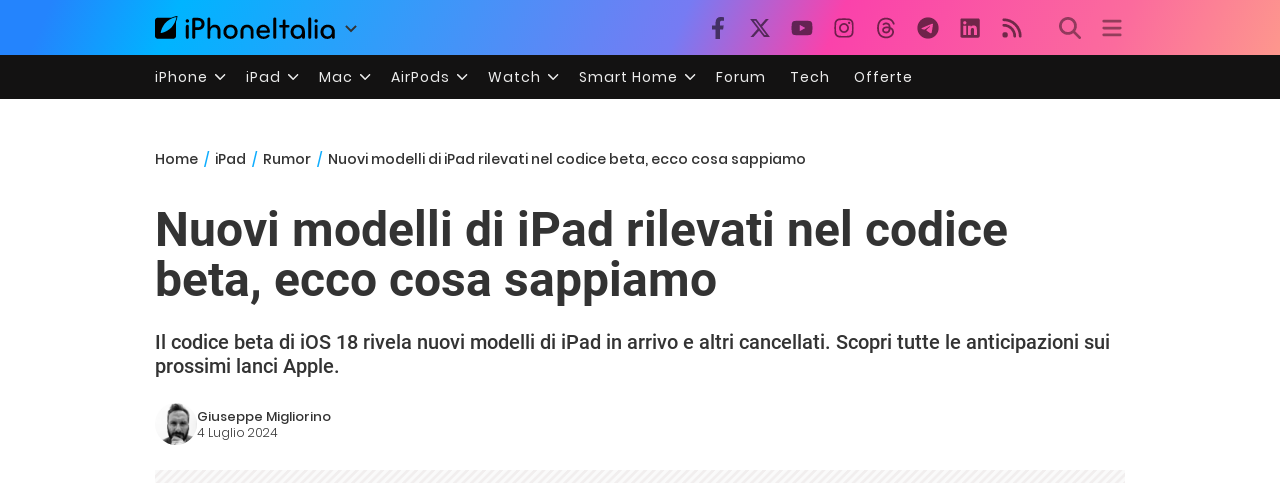

--- FILE ---
content_type: text/html; charset=UTF-8
request_url: https://ipad.iphoneitalia.com/208645/nuovi-modelli-di-ipad-rilevati-nel-codice-beta-ecco-cosa-sappiamo
body_size: 29230
content:
<!doctype html>
<html lang="it-IT">

<head>
    <meta charset="UTF-8">
    <meta name="viewport" content="width=device-width, initial-scale=1">
    <link rel="profile" href="https://gmpg.org/xfn/11">
    <link rel="apple-touch-icon" sizes="180x180" href="/favicon-apple-touch-icon.png">
    <link rel="icon" type="image/png" sizes="32x32" href="/favicon-32x32.png">
    <link rel="icon" type="image/png" sizes="16x16" href="/favicon-16x16.png">
    <link rel="manifest" href="/favicon-site.webmanifest">
    <link rel="mask-icon" href="/favicon-safari-pinned-tab.svg" color="#00B4FF">
    <link rel="shortcut icon" href="/favicon.ico">

    
<script
  src="https://browser.sentry-cdn.com/7.101.1/bundle.tracing.min.js"
  crossorigin="anonymous"
></script>

<script>
  Sentry.init({
    dsn: "https://7a46500310191e71061598b9983d97f7@o4510573385416704.ingest.de.sentry.io/4510573388496976",

    integrations: [
      new Sentry.BrowserTracing(),
    ],

    tracesSampleRate: 0.2,

    environment: "production",
  });
</script>

<!-- Pre -->
<link rel="preload" href="https://ipad.iphoneitalia.com/wp-content/themes/spinblog-common-theme/js/dist/theme-bundle.min.js?ver=20260128-0" as="script">
<link rel="preload" href="https://ipad.iphoneitalia.com/wp-content/themes/spinblog-common-theme/js/dist/config-iphoneita.min.js?ver=6.2.8" as="script">
<link rel="preconnect" href="https://cdn.clickiocdn.com" crossorigin>
<link rel="preconnect" href="https://up.clickiocdn.com" crossorigin>
<link rel="preconnect" href="https://s.clickiocdn.com" crossorigin><!-- End Pre -->

<meta name="msapplication-TileColor" content="#00B4FF">
<!-- <meta name="theme-color" content="#000"> -->
<meta name="facebook-domain-verification" content="fs8bxneuscsojz5jn9cczq1e66gqzh" />

            <meta name="is_review" content="0" />
        <meta name='robots' content='max-image-preview:large' />

	<!-- This site is optimized with the Yoast SEO Premium plugin v20.4 (Yoast SEO v20.4) - https://yoast.com/wordpress/plugins/seo/ -->
	<title>Nuovi modelli di iPad rilevati nel codice beta, ecco cosa sappiamo</title>
	<meta name="description" content="Il codice beta di iOS 18 rivela nuovi modelli di iPad in arrivo e altri cancellati. Scopri tutte le anticipazioni sui prossimi lanci Apple." />
	<link rel="canonical" href="https://ipad.iphoneitalia.com/208645/nuovi-modelli-di-ipad-rilevati-nel-codice-beta-ecco-cosa-sappiamo" />
	<meta property="og:locale" content="it_IT" />
	<meta property="og:type" content="article" />
	<meta property="og:title" content="Nuovi modelli di iPad rilevati nel codice beta, ecco cosa sappiamo" />
	<meta property="og:description" content="Il codice beta di iOS 18 rivela nuovi modelli di iPad in arrivo e altri cancellati. Scopri tutte le anticipazioni sui prossimi lanci Apple." />
	<meta property="og:url" content="https://ipad.iphoneitalia.com/208645/nuovi-modelli-di-ipad-rilevati-nel-codice-beta-ecco-cosa-sappiamo" />
	<meta property="og:site_name" content="iPad - iPhone Italia" />
	<meta property="article:publisher" content="https://www.facebook.com/iphoneitaliablog/" />
	<meta property="article:published_time" content="2024-07-04T17:11:20+00:00" />
	<meta property="og:image" content="https://static-ipad.iphoneitalia.com/wp-content/uploads/2024/06/iPadOS-18.jpeg" />
	<meta property="og:image:width" content="1280" />
	<meta property="og:image:height" content="853" />
	<meta property="og:image:type" content="image/jpeg" />
	<meta name="author" content="Giuseppe Migliorino" />
	<meta name="twitter:label1" content="Scritto da" />
	<meta name="twitter:data1" content="Giuseppe Migliorino" />
	<meta name="twitter:label2" content="Tempo di lettura stimato" />
	<meta name="twitter:data2" content="2 minuti" />
	<script type="application/ld+json" class="yoast-schema-graph">{"@context":"https://schema.org","@graph":[{"@type":"Article","@id":"https://ipad.iphoneitalia.com/208645/nuovi-modelli-di-ipad-rilevati-nel-codice-beta-ecco-cosa-sappiamo#article","isPartOf":{"@id":"https://ipad.iphoneitalia.com/208645/nuovi-modelli-di-ipad-rilevati-nel-codice-beta-ecco-cosa-sappiamo"},"author":{"name":"Giuseppe Migliorino","@id":"https://ipad.iphoneitalia.com/#/schema/person/5942ef02f7b890eaca569aff4340eb9c"},"headline":"Nuovi modelli di iPad rilevati nel codice beta, ecco cosa sappiamo","datePublished":"2024-07-04T17:11:20+00:00","dateModified":"2024-07-04T17:11:20+00:00","mainEntityOfPage":{"@id":"https://ipad.iphoneitalia.com/208645/nuovi-modelli-di-ipad-rilevati-nel-codice-beta-ecco-cosa-sappiamo"},"wordCount":290,"commentCount":0,"publisher":{"@id":"https://ipad.iphoneitalia.com/#organization"},"image":{"@id":"https://ipad.iphoneitalia.com/208645/nuovi-modelli-di-ipad-rilevati-nel-codice-beta-ecco-cosa-sappiamo#primaryimage"},"thumbnailUrl":"https://static-ipad.iphoneitalia.com/wp-content/uploads/2024/06/iPadOS-18.jpeg","articleSection":["Rumor"],"inLanguage":"it-IT","potentialAction":[{"@type":"CommentAction","name":"Comment","target":["https://ipad.iphoneitalia.com/208645/nuovi-modelli-di-ipad-rilevati-nel-codice-beta-ecco-cosa-sappiamo#respond"]}],"copyrightYear":"2024","copyrightHolder":{"@id":"https://ipad.iphoneitalia.com/#organization"}},{"@type":"WebPage","@id":"https://ipad.iphoneitalia.com/208645/nuovi-modelli-di-ipad-rilevati-nel-codice-beta-ecco-cosa-sappiamo","url":"https://ipad.iphoneitalia.com/208645/nuovi-modelli-di-ipad-rilevati-nel-codice-beta-ecco-cosa-sappiamo","name":"Nuovi modelli di iPad rilevati nel codice beta, ecco cosa sappiamo","isPartOf":{"@id":"https://ipad.iphoneitalia.com/#website"},"primaryImageOfPage":{"@id":"https://ipad.iphoneitalia.com/208645/nuovi-modelli-di-ipad-rilevati-nel-codice-beta-ecco-cosa-sappiamo#primaryimage"},"image":{"@id":"https://ipad.iphoneitalia.com/208645/nuovi-modelli-di-ipad-rilevati-nel-codice-beta-ecco-cosa-sappiamo#primaryimage"},"thumbnailUrl":"https://static-ipad.iphoneitalia.com/wp-content/uploads/2024/06/iPadOS-18.jpeg","datePublished":"2024-07-04T17:11:20+00:00","dateModified":"2024-07-04T17:11:20+00:00","description":"Il codice beta di iOS 18 rivela nuovi modelli di iPad in arrivo e altri cancellati. Scopri tutte le anticipazioni sui prossimi lanci Apple.","breadcrumb":{"@id":"https://ipad.iphoneitalia.com/208645/nuovi-modelli-di-ipad-rilevati-nel-codice-beta-ecco-cosa-sappiamo#breadcrumb"},"inLanguage":"it-IT","potentialAction":[{"@type":"ReadAction","target":["https://ipad.iphoneitalia.com/208645/nuovi-modelli-di-ipad-rilevati-nel-codice-beta-ecco-cosa-sappiamo"]}]},{"@type":"ImageObject","inLanguage":"it-IT","@id":"https://ipad.iphoneitalia.com/208645/nuovi-modelli-di-ipad-rilevati-nel-codice-beta-ecco-cosa-sappiamo#primaryimage","url":"https://static-ipad.iphoneitalia.com/wp-content/uploads/2024/06/iPadOS-18.jpeg","contentUrl":"https://static-ipad.iphoneitalia.com/wp-content/uploads/2024/06/iPadOS-18.jpeg","width":1280,"height":853},{"@type":"BreadcrumbList","@id":"https://ipad.iphoneitalia.com/208645/nuovi-modelli-di-ipad-rilevati-nel-codice-beta-ecco-cosa-sappiamo#breadcrumb","itemListElement":[{"@type":"ListItem","position":1,"name":"Home (iPad)","item":"https://ipad.iphoneitalia.com/"},{"@type":"ListItem","position":2,"name":"Rumor","item":"https://ipad.iphoneitalia.com/category/rumor"},{"@type":"ListItem","position":3,"name":"Nuovi modelli di iPad rilevati nel codice beta, ecco cosa sappiamo"}]},{"@type":"WebSite","@id":"https://ipad.iphoneitalia.com/#website","url":"https://ipad.iphoneitalia.com/","name":"iPad - iPhone Italia","description":"Sezione iPad","publisher":{"@id":"https://ipad.iphoneitalia.com/#organization"},"potentialAction":[{"@type":"SearchAction","target":{"@type":"EntryPoint","urlTemplate":"https://ipad.iphoneitalia.com/?s={search_term_string}"},"query-input":"required name=search_term_string"}],"inLanguage":"it-IT"},{"@type":"Organization","@id":"https://ipad.iphoneitalia.com/#organization","name":"Spinblog","url":"https://ipad.iphoneitalia.com/","logo":{"@type":"ImageObject","inLanguage":"it-IT","@id":"https://ipad.iphoneitalia.com/#/schema/logo/image/","url":"https://static-ipad.iphoneitalia.com/wp-content/uploads/2020/05/Round-Logo-2019.png","contentUrl":"https://static-ipad.iphoneitalia.com/wp-content/uploads/2020/05/Round-Logo-2019.png","width":512,"height":512,"caption":"Spinblog"},"image":{"@id":"https://ipad.iphoneitalia.com/#/schema/logo/image/"},"sameAs":["https://www.facebook.com/iphoneitaliablog/","https://twitter.com/iPhone_Italia","https://www.instagram.com/iphoneitaliaofficial/","https://www.youtube.com/user/iPhoneItalia"]},{"@type":"Person","@id":"https://ipad.iphoneitalia.com/#/schema/person/5942ef02f7b890eaca569aff4340eb9c","name":"Giuseppe Migliorino","image":{"@type":"ImageObject","inLanguage":"it-IT","@id":"https://ipad.iphoneitalia.com/#/schema/person/image/","url":"https://secure.gravatar.com/avatar/21aae15a12f757814f9485a5119f2fa3?s=96&d=mm&r=x","contentUrl":"https://secure.gravatar.com/avatar/21aae15a12f757814f9485a5119f2fa3?s=96&d=mm&r=x","caption":"Giuseppe Migliorino"},"description":"Tra i veterani di iPhoneItalia, entra a far parte del team nel 2008 e, da allora, ha firmato decine di migliaia di articoli dedicati al mondo Apple e alla tecnologia in generale. Oggi è il Content Manager di iPhoneItalia, coordina le pubblicazioni, definisce la strategia dei contenuti e cura copy e ottimizzazione dei singoli articoli. Si occupa in particolare di news, approfondimenti sull’ecosistema Apple, trend del mercato tech e dinamiche del marketing digitale.","url":"https://ipad.iphoneitalia.com/author/giuseppe"}]}</script>
	<!-- / Yoast SEO Premium plugin. -->


<link rel="alternate" type="application/rss+xml" title="iPad - iPhone Italia &raquo; Feed" href="https://ipad.iphoneitalia.com/feed" />
<link rel="alternate" type="application/rss+xml" title="iPad - iPhone Italia &raquo; Feed dei commenti" href="https://ipad.iphoneitalia.com/comments/feed" />
<link rel="alternate" type="application/rss+xml" title="iPad - iPhone Italia &raquo; Nuovi modelli di iPad rilevati nel codice beta, ecco cosa sappiamo Feed dei commenti" href="https://ipad.iphoneitalia.com/208645/nuovi-modelli-di-ipad-rilevati-nel-codice-beta-ecco-cosa-sappiamo/feed" />
<link rel='stylesheet' id='spinblog-theme-style-css' href='https://ipad.iphoneitalia.com/wp-content/themes/spinblog-common-theme/style.css?ver=20260128-0'  media='all' />
<script  defer src='https://ipad.iphoneitalia.com/wp-includes/js/jquery/jquery.min.js?ver=3.6.4' id='jquery-core-js'></script>
<script  defer src='https://ipad.iphoneitalia.com/wp-includes/js/jquery/jquery-migrate.min.js?ver=3.4.0' id='jquery-migrate-js'></script>
<link rel="https://api.w.org/" href="https://ipad.iphoneitalia.com/wp-json/" /><link rel="alternate" type="application/json" href="https://ipad.iphoneitalia.com/wp-json/wp/v2/posts/208645" /><link rel="EditURI" type="application/rsd+xml" title="RSD" href="https://ipad.iphoneitalia.com/xmlrpc.php?rsd" />
<link rel="wlwmanifest" type="application/wlwmanifest+xml" href="https://ipad.iphoneitalia.com/wp-includes/wlwmanifest.xml" />
<meta name="generator" content="WordPress 6.2.8" />
<link rel='shortlink' href='https://ipad.iphoneitalia.com/?p=208645' />
<link rel="alternate" type="application/json+oembed" href="https://ipad.iphoneitalia.com/wp-json/oembed/1.0/embed?url=https%3A%2F%2Fipad.iphoneitalia.com%2F208645%2Fnuovi-modelli-di-ipad-rilevati-nel-codice-beta-ecco-cosa-sappiamo" />
<link rel="alternate" type="text/xml+oembed" href="https://ipad.iphoneitalia.com/wp-json/oembed/1.0/embed?url=https%3A%2F%2Fipad.iphoneitalia.com%2F208645%2Fnuovi-modelli-di-ipad-rilevati-nel-codice-beta-ecco-cosa-sappiamo&#038;format=xml" />
<style type="text/css">.aawp .aawp-tb__row--highlight{background-color:#256aaf;}.aawp .aawp-tb__row--highlight{color:#fff;}.aawp .aawp-tb__row--highlight a{color:#fff;}</style>
<!--Plugin WP Missed Schedule 2013.1231.2013 Active - Tag 6707293c0218e2d8b7aa38d418ffa608-->

<!-- This site is patched which an important unfixed problem since WordPress 2.5+ to 3.9+ -->

    
<!-- CMP -->

<!-- TCF stub -->
<script type="text/javascript">
!function(){"use strict";var t,e,o=(t=function(t){function e(t){return(e="function"==typeof Symbol&&"symbol"==typeof Symbol.iterator?function(t){return typeof t}:function(t){return t&&"function"==typeof Symbol&&t.constructor===Symbol&&t!==Symbol.prototype?"symbol":typeof t})(t)}t.exports=function(){for(var t,o,n=[],r=window,a=r;a;){try{if(a.frames.__tcfapiLocator){t=a;break}}catch(t){}if(a===r.top)break;a=a.parent}t||(function t(){var e=r.document,o=!!r.frames.__tcfapiLocator;if(!o)if(e.body){var n=e.createElement("iframe");n.style.cssText="display:none",n.name="__tcfapiLocator",e.body.appendChild(n)}else setTimeout(t,5);return!o}(),r.__tcfapi=function(){for(var t=arguments.length,e=new Array(t),r=0;r<t;r++)e[r]=arguments[r];if(!e.length)return n;"setGdprApplies"===e[0]?e.length>3&&2===parseInt(e[1],10)&&"boolean"==typeof e[3]&&(o=e[3],"function"==typeof e[2]&&e[2]("set",!0)):"ping"===e[0]?"function"==typeof e[2]&&e[2]({gdprApplies:o,cmpLoaded:!1,cmpStatus:"stub"}):n.push(e)},r.addEventListener("message",(function(t){var o="string"==typeof t.data,n={};if(o)try{n=JSON.parse(t.data)}catch(t){}else n=t.data;var r="object"===e(n)&&null!==n?n.__tcfapiCall:null;r&&window.__tcfapi(r.command,r.version,(function(e,n){var a={__tcfapiReturn:{returnValue:e,success:n,callId:r.callId}};t&&t.source&&t.source.postMessage&&t.source.postMessage(o?JSON.stringify(a):a,"*")}),r.parameter)}),!1))}},t(e={exports:{}}),e.exports);o()}();
</script>

<!-- Default Consent Mode config -->
<script>
    //<![CDATA[
    window.dataLayer = window.dataLayer || [];
    function gtag(){dataLayer.push(arguments);}
    gtag('consent', 'default', {
        'ad_storage': 'denied',
        'analytics_storage': 'denied',
        'functionality_storage': 'denied',
        'personalization_storage': 'denied',
        'security_storage': 'denied',
        'ad_user_data': 'denied',
        'ad_personalization': 'denied',
        'wait_for_update': 1500
    });
    gtag('set', 'ads_data_redaction', false);
    gtag('set', 'url_passthrough', true);
    (function(){
        const s={adStorage:{storageName:"ad_storage",serialNumber:0},analyticsStorage:{storageName:"analytics_storage",serialNumber:1},functionalityStorage:{storageName:"functionality_storage",serialNumber:2},personalizationStorage:{storageName:"personalization_storage",serialNumber:3},securityStorage:{storageName:"security_storage",serialNumber:4},adUserData:{storageName:"ad_user_data",serialNumber:5},adPersonalization:{storageName:"ad_personalization",serialNumber:6}};let c=localStorage.getItem("__lxG__consent__v2");if(c){c=JSON.parse(c);if(c&&c.cls_val)c=c.cls_val;if(c)c=c.split("|");if(c&&c.length&&typeof c[14]!==undefined){c=c[14].split("").map(e=>e-0);if(c.length){let t={};Object.values(s).sort((e,t)=>e.serialNumber-t.serialNumber).forEach(e=>{t[e.storageName]=c[e.serialNumber]?"granted":"denied"});gtag("consent","update",t)}}}
        if(Math.random() < 0.05) {if (window.dataLayer && (window.dataLayer.some(e => e[0] === 'js' && e[1] instanceof Date) || window.dataLayer.some(e => e['event'] === 'gtm.js' && e['gtm.start'] == true ))) {document.head.appendChild(document.createElement('img')).src = "//clickiocdn.com/utr/gtag/?sid=205463";}}
    })();
    //]]>
</script>

<!-- Clickio Consent Main tag -->
<script async type="text/javascript" src="//clickiocmp.com/t/consent_205463.js"></script>
<!-- End CMP -->

<!-- Google Tag Manager -->
<script>(function(w,d,s,l,i){w[l]=w[l]||[];w[l].push({'gtm.start':
new Date().getTime(),event:'gtm.js'});var f=d.getElementsByTagName(s)[0],
j=d.createElement(s),dl=l!='dataLayer'?'&l='+l:'';j.async=true;j.src=
'https://www.googletagmanager.com/gtm.js?id='+i+dl;f.parentNode.insertBefore(j,f);
})(window,document,'script','dataLayer','GTM-M3J287D');</script>
<!-- End Google Tag Manager --></head>

<body class="post-template-default single single-post postid-208645 single-format-standard aawp-custom no-sidebar">

    
<script>
  (function(){
    const saved = document.cookie.match(/dark_mode=(true|false)/)?.[1];
    const prefersDark = window.matchMedia('(prefers-color-scheme: dark)').matches;
    const isDark = saved !== undefined ? saved === 'true' : prefersDark;
    document.body.classList.toggle('dark-mode', isDark);
  })();
</script>

<!-- Google Tag Manager (noscript) -->
<noscript><iframe src="https://www.googletagmanager.com/ns.html?id=GTM-M3J287D"
height="0" width="0" style="display:none;visibility:hidden"></iframe></noscript>
<!-- End Google Tag Manager (noscript) -->
    <div id="site">

        <header id="header" class="site-header headroom ">

            <nav class="navbar navbar-expand-sm">

                <div class="container">


                    <div id="logo" class="navbar-brand" style="display: flex; align-items: center;">
                        <a title="iPhoneItalia Homepage" href="https://www.iphoneitalia.com" alt="iPhoneItalia Homepage">
                                                            <svg class="logo-svg" xmlns="http://www.w3.org/2000/svg" viewBox="0 0 353 45">
                                <g>
                                    <path d="M212.637,16.932c-7.887,0-13.693,5.99-13.693,13.998c0,7.641,4.828,13.997,13.938,13.997c4.4,0,8.557-1.772,10.881-4.462
                                        c0.428-0.489,0.732-1.039,0.732-1.648c0-1.469-1.1-2.386-2.384-2.386c-0.733,0-1.405,0.429-1.894,0.917
                                        c-2.018,1.895-3.914,2.994-7.092,2.994c-5.072,0-7.947-3.177-8.253-7.396h18.276c1.652,0,2.201-0.977,2.201-1.955
                                        C225.35,23.167,220.338,16.932,212.637,16.932 M220.032,28.301h-15.037c0.55-3.79,3.423-6.785,7.642-6.785
                                        C216.793,21.516,219.543,24.634,220.032,28.301"/>
                                    <path d="M167.707,29.707v12.104c0,1.588,1.283,2.871,2.872,2.871c1.59,0,2.873-1.283,2.873-2.871V29.035
                                        c0-3.852,2.995-6.848,7.03-6.848c4.035,0,7.09,2.996,7.09,6.848v12.775c0,1.588,1.283,2.871,2.873,2.871s2.873-1.283,2.873-2.871
                                        V29.707c0-7.151-5.44-12.775-12.836-12.775C173.086,16.932,167.707,22.556,167.707,29.707"/>
                                    <path d="M162.082,30.93c0-7.703-5.502-13.999-13.998-13.999c-8.497,0-13.998,6.295-13.998,13.999
                                        c0,7.701,5.501,13.998,13.998,13.998C156.58,44.928,162.082,38.631,162.082,30.93 M156.336,30.93c0,4.951-2.873,9.107-8.252,9.107
                                        s-8.252-4.156-8.252-9.107s2.873-9.107,8.252-9.107S156.336,25.979,156.336,30.93"/>
                                    <path d="M128.46,41.811v-12.47c0-7.213-4.034-12.409-11.063-12.409c-4.036,0-7.091,1.834-8.802,5.135V5.929
                                        c0-2.017-1.284-2.934-2.874-2.934c-1.651,0-2.872,1.1-2.872,2.934v35.882c0,1.588,1.161,2.871,2.872,2.871
                                        c1.651,0,2.874-1.283,2.874-2.871V29.646c0-4.155,2.628-7.518,7.212-7.518c4.585,0,6.907,3.178,6.907,7.457v12.227
                                        c0,1.588,1.162,2.871,2.874,2.871C127.421,44.682,128.46,43.338,128.46,41.811"/>
                                    <path d="M78.942,41.688V27.507h4.328c9.291,0,13.875-4.89,13.875-11.92c0-7.029-4.584-12.103-13.875-12.103h-7.2
                                        c-1.835,0-2.996,1.222-2.996,2.995v35.208c0,1.65,1.222,2.994,2.996,2.994C77.782,44.682,78.942,43.338,78.942,41.688
                                    M84.432,8.863c4.522,0,6.846,3.118,6.846,6.724c0,3.607-2.324,6.541-6.846,6.541h-5.489V8.863H84.432z"/>
                                    <path d="M60.06,9.657c0,1.834,1.528,3.363,3.362,3.363c1.833,0,3.362-1.529,3.362-3.363c0-1.833-1.529-3.361-3.362-3.361
                                        C61.588,6.296,60.06,7.824,60.06,9.657 M66.295,41.811V20.049c0-1.589-1.223-2.873-2.873-2.873s-2.873,1.284-2.873,2.873v21.762
                                        c0,1.588,1.161,2.871,2.873,2.871C65.133,44.682,66.295,43.398,66.295,41.811"/>
                                    <path d="M352.712,30.93c0-8.253-5.197-13.999-13.998-13.999c-8.619,0-14.121,6.358-14.121,13.999
                                        c0,7.764,4.951,13.998,13.51,13.998c3.972,0,7.214-1.895,8.925-4.463v1.346c0,1.588,1.1,2.871,2.812,2.871
                                        c1.772,0,2.873-1.283,2.873-2.871V30.93z M346.965,30.93c0,4.768-3.239,9.107-8.312,9.107c-5.44,0-8.313-3.852-8.313-9.107
                                        c0-5.014,3.424-9.107,8.313-9.107S346.965,25.305,346.965,30.93"/>
                                    <path d="M318.861,41.811V20.049c0-1.589-1.221-2.873-2.873-2.873c-1.65,0-2.873,1.284-2.873,2.873v21.762
                                        c0,1.588,1.16,2.871,2.873,2.871C317.7,44.682,318.861,43.398,318.861,41.811 M312.627,9.657c0,1.834,1.527,3.363,3.361,3.363
                                        c1.832,0,3.363-1.529,3.363-3.363c0-1.833-1.531-3.361-3.363-3.361C314.154,6.296,312.627,7.824,312.627,9.657"/>
                                    <path d="M306.38,41.586V5.889c0-1.773-1.161-2.995-2.873-2.995c-1.833,0-2.994,1.345-2.994,2.995v35.697
                                        c0,1.65,1.222,2.996,2.994,2.996C305.219,44.582,306.38,43.236,306.38,41.586"/>
                                    <path d="M294.004,30.93c0-8.253-5.195-13.999-13.998-13.999c-8.618,0-14.12,6.358-14.12,13.999c0,7.764,4.951,13.998,13.51,13.998
                                        c3.972,0,7.212-1.895,8.925-4.463v1.346c0,1.588,1.1,2.871,2.812,2.871c1.772,0,2.872-1.283,2.872-2.871V30.93z M288.258,30.93
                                        c0,4.768-3.239,9.107-8.312,9.107c-5.44,0-8.313-3.852-8.313-9.107c0-5.014,3.424-9.107,8.313-9.107S288.258,25.305,288.258,30.93"
                                        />
                                    <path d="M256.165,41.811V22.433h5.256c1.347,0,2.386-1.039,2.386-2.384c0-1.345-1.039-2.384-2.386-2.384h-5.256V9.657
                                        c0-1.589-1.161-2.872-2.873-2.872c-1.711,0-2.873,1.283-2.873,2.872v8.008h-4.646c-1.344,0-2.383,1.039-2.383,2.384
                                        c0,1.345,1.039,2.384,2.383,2.384h4.646v19.378c0,1.588,1.162,2.871,2.873,2.871C255.004,44.682,256.165,43.398,256.165,41.811"/>
                                    <path d="M237.84,41.586V5.889c0-1.773-1.161-2.995-2.873-2.995c-1.834,0-2.994,1.345-2.994,2.995v35.697
                                        c0,1.65,1.223,2.996,2.994,2.996C236.679,44.582,237.84,43.236,237.84,41.586"/>
                                    <path style="fill-rule:evenodd;clip-rule:evenodd;" d="M43.945,0.009c-1.606-0.115-6.496,0.809-12.004,3.313H5.351
                                        C2.396,3.322,0,5.718,0,8.673v30.559c0,2.955,2.396,5.349,5.351,5.349h30.558c2.955,0,5.35-2.394,5.35-5.349V11.06
                                        C43.345,5.931,44.076,1.515,43.945,0.009z M31.753,22.869c-7.735,7.683-18.304,10.564-20.631,10.513
                                        c-0.091-2.326,2.614-12.942,10.167-20.803c7.733-7.682,18.304-10.564,20.63-10.511C42.011,4.393,39.305,15.01,31.753,22.869z"/>
                                </svg>
                                                    </a>
                        <div class="logo-caret-wrap">
                            <button id="header-menu-toggle" aria-label="Apri menu">
                                <svg width="20" height="20" viewBox="0 0 20 20"><polyline points="5,8 10,13 15,8" fill="none" stroke="#333" stroke-width="2"/></svg>
                            </button>
                            <div id="header-dropdown-menu">
                                <ul class="menu">
                                    <li class="menu-item home">
                                        <a href="https://www.iphoneitalia.com" class="menu-link" title="iPhoneItalia Home">
                                            <svg class="icon sprite home" width="16" height="16"><use href="#home"></use></svg>
                                            Home
                                        </a>
                                    </li>
                                    <li class="menu-item ipad">
                                        <a href="https://ipad.iphoneitalia.com/" class="menu-link" title="Sezione iPad">
                                            <svg class="icon sprite ipad" width="16" height="16"><use href="#ipad"></use></svg>
                                            iPad
                                        </a>
                                    </li>
                                    <li class="menu-item mac">
                                        <a href="https://mac.iphoneitalia.com/" class="menu-link" title="Sezione Mac">
                                            <svg class="icon sprite mac" width="16" height="16"><use href="#mac"></use></svg>
                                            Mac
                                        </a>
                                    </li>
                                    <li class="menu-item forum">
                                        <a href="https://forum.iphoneitalia.com/" class="menu-link" title="iPhoneItalia Forum" target="_blank" rel="noopener noreferrer">
                                            <svg class="icon sprite forum" width="16" height="16"><use href="#forum"></use></svg>
                                            Forum
                                        </a>
                                    </li>
                                </ul>
                            </div>
                        </div>
                    </div><!-- .logo -->

                    
                                        <div id="social-navigation" class="d-none d-lg-block">
                        <ul>
                            <li class="nav-item"><a href="https://www.facebook.com/iphoneitaliablog/" 
                        target="_blank" 
                        title="Facebook" 
                        class="nav-link">
                        <svg class="icon sprite facebook">
                            <use href="#facebook"></use>
                        </svg>
                        </a></li><li class="nav-item"><a href="https://twitter.com/iphone_italia" 
                        target="_blank" 
                        title="Twitter" 
                        class="nav-link">
                        <svg class="icon sprite twitter">
                            <use href="#twitter"></use>
                        </svg>
                        </a></li><li class="nav-item"><a href="https://www.youtube.com/user/iPhoneItalia" 
                        target="_blank" 
                        title="Youtube" 
                        class="nav-link">
                        <svg class="icon sprite youtube">
                            <use href="#youtube"></use>
                        </svg>
                        </a></li><li class="nav-item"><a href="https://www.instagram.com/iphoneitaliaofficial/" 
                        target="_blank" 
                        title="Instagram" 
                        class="nav-link">
                        <svg class="icon sprite instagram">
                            <use href="#instagram"></use>
                        </svg>
                        </a></li><li class="nav-item"><a href="https://www.threads.com/@iphoneitaliaofficial" 
                        target="_blank" 
                        title="Threads" 
                        class="nav-link">
                        <svg class="icon sprite threads">
                            <use href="#threads"></use>
                        </svg>
                        </a></li><li class="nav-item"><a href="https://t.me/iPhoneItaliaTelegram" 
                        target="_blank" 
                        title="Telegram" 
                        class="nav-link">
                        <svg class="icon sprite telegram">
                            <use href="#telegram"></use>
                        </svg>
                        </a></li><li class="nav-item"><a href="https://www.linkedin.com/company/iphoneitalia/" 
                        target="_blank" 
                        title="LinkedIn" 
                        class="nav-link">
                        <svg class="icon sprite linkedin">
                            <use href="#linkedin"></use>
                        </svg>
                        </a></li><li class="nav-item"><a href="https://www.iphoneitalia.com/feed" 
                        target="_blank" 
                        title="RSS" 
                        class="nav-link">
                        <svg class="icon sprite rss">
                            <use href="#rss"></use>
                        </svg>
                        </a></li>                        </ul>
                    </div><!-- #social-navigation desktop -->
                    
                    <div id="tools-navigation" class="ml-sm-0 ml-md-3">
                        <ul>
                            <li class="nav-item float-right float-sm-none">
                                <a href="#" class="nav-link icon search" title="Cerca">
                                    <svg class="icon sprite lens">
                                        <use href="#lens"></use>
                                    </svg>
                                </a>
                            </li>
                            <li class="nav-item float-left float-sm-none mr-0">
                                <a href="#" class="nav-link icon menu" title="Menu">
                                    <svg class="icon sprite menu">
                                        <use href="#menu"></use>
                                    </svg>
                                </a>
                            </li>
                        </ul>
                    </div><!-- #tools-navigation -->

                </div><!-- .container -->

            </nav><!-- .navbar -->

            <div class="secondary-menu-wrap">
                <div id="secondary-menu" class="container"><ul id="menu-menu-orizzontale-top" class="menu"><li id="menu-item-798062" class="menu-item menu-item-type-custom menu-item-object-custom menu-item-has-children menu-item-798062"><a href="#iPhone" class="nav-link">iPhone</a>
<ul class="sub-menu">
	<li id="menu-item-841283" class="menu-item menu-item-type-custom menu-item-object-custom menu-item-841283"><a href="https://www.iphoneitalia.com/841112/iphone-air-e-ora-ufficiale-apple-presenta-il-modello-piu-sottile" class="nav-link">iPhone Air</a></li>
	<li id="menu-item-798064" class="menu-item menu-item-type-custom menu-item-object-custom menu-item-798064"><a title="iPhone 13" href="https://www.iphoneitalia.com/841145/ecco-liphone-17-caratteristiche-prezzi-e-novita-finalmente-promotion" class="nav-link">iPhone 17</a></li>
	<li id="menu-item-798063" class="menu-item menu-item-type-custom menu-item-object-custom menu-item-798063"><a title="iPhone 14" href="https://www.iphoneitalia.com/841122/apple-presenta-iphone-17-pro-e-iphone-17-pro-max-caratteristiche-prezzi-e-tutte-le-novita" class="nav-link">iPhone 17 Pro</a></li>
	<li id="menu-item-798067" class="menu-item menu-item-type-custom menu-item-object-custom menu-item-798067"><a title="iPhone SE" href="https://www.iphoneitalia.com/834575/apple-svela-liphone-16e-caratteristiche-novita-e-prezzi" class="nav-link">iPhone 16e</a></li>
	<li id="menu-item-829740" class="menu-item menu-item-type-post_type menu-item-object-post menu-item-829740"><a href="https://www.iphoneitalia.com/829556/apple-presenta-iphone-16-camera-control-tasto-azione-chip-a18-e-apple-intelligence" class="nav-link">iPhone 16</a></li>
	<li id="menu-item-829744" class="menu-item menu-item-type-post_type menu-item-object-post menu-item-829744"><a href="https://www.iphoneitalia.com/829603/apple-svela-iphone-16-pro-e-iphone-16-pro-max" class="nav-link">iPhone 16 Pro</a></li>
	<li id="menu-item-812588" class="menu-item menu-item-type-custom menu-item-object-custom menu-item-812588"><a title="iPhone 15" href="https://www.iphoneitalia.com/iphone-15" class="nav-link">iPhone 15</a></li>
	<li id="menu-item-800872" class="menu-item menu-item-type-custom menu-item-object-custom menu-item-800872"><a title="iPhone Ricondizionati" href="https://www.iphoneitalia.com/miglior-sito-iphone-ricondizionati" class="nav-link">iPhone Ricondizionati</a></li>
	<li id="menu-item-830809" class="menu-item menu-item-type-post_type menu-item-object-page menu-item-830809"><a href="https://www.iphoneitalia.com/migliori-cover-iphone" class="nav-link">Migliori cover</a></li>
	<li id="menu-item-812872" class="menu-item menu-item-type-custom menu-item-object-custom menu-item-812872"><a title="Cuffie e Auricolari" href="https://iphoneitalia.com/migliori-cuffie-auricolari-bluetooth-per-iphone" class="nav-link">Cuffie e Auricolari</a></li>
	<li id="menu-item-802718" class="menu-item menu-item-type-custom menu-item-object-custom menu-item-802718"><a title="AirTag" href="https://www.iphoneitalia.com/airtag" class="nav-link">AirTag</a></li>
	<li id="menu-item-798072" class="menu-item menu-item-type-custom menu-item-object-custom menu-item-798072"><a title="iOS 15" href="https://www.iphoneitalia.com/829942/apple-rilascia-ufficialmente-ios-18-ecco-le-novita" class="nav-link">iOS 18</a></li>
	<li id="menu-item-809981" class="menu-item menu-item-type-custom menu-item-object-custom menu-item-809981"><a title="iOS 17" href="https://www.iphoneitalia.com/ios-17" class="nav-link">iOS 17</a></li>
	<li id="menu-item-798071" class="menu-item menu-item-type-custom menu-item-object-custom menu-item-798071"><a title="iOS 16" href="https://www.iphoneitalia.com/ios-16" class="nav-link">iOS 16</a></li>
</ul>
</li>
<li id="menu-item-798078" class="menu-item menu-item-type-custom menu-item-object-custom menu-item-has-children menu-item-798078"><a title="iPad" href="#iPad" class="nav-link">iPad</a>
<ul class="sub-menu">
	<li id="menu-item-800057" class="menu-item menu-item-type-custom menu-item-object-custom menu-item-800057"><a title="iPad Air" href="https://ipad.iphoneitalia.com/208848/apple-presenta-ipad-air-m3-e-la-nuova-magic-keyboard" class="nav-link">iPad Air</a></li>
	<li id="menu-item-800058" class="menu-item menu-item-type-custom menu-item-object-custom menu-item-800058"><a title="iPad 10" href="https://ipad.iphoneitalia.com/208855/ecco-il-nuovo-ipad-11-il-tablet-entry-level-di-apple" class="nav-link">iPad 11</a></li>
	<li id="menu-item-800059" class="menu-item menu-item-type-custom menu-item-object-custom menu-item-800059"><a title="iPad Mini" href="https://ipad.iphoneitalia.com/ipad-mini" class="nav-link">iPad Mini</a></li>
	<li id="menu-item-798079" class="menu-item menu-item-type-custom menu-item-object-custom menu-item-798079"><a title="iPad Pro" href="https://www.iphoneitalia.com/ipad-pro-2022" class="nav-link">iPad Pro</a></li>
	<li id="menu-item-800068" class="menu-item menu-item-type-custom menu-item-object-custom menu-item-800068"><a title="iPadOS 16" href="https://ipad.iphoneitalia.com/208681/ecco-ipados-18-ora-disponibile-ufficialmente" class="nav-link">iPadOS 18</a></li>
	<li id="menu-item-810305" class="menu-item menu-item-type-custom menu-item-object-custom menu-item-810305"><a title="iPadOS 17" href="https://ipad.iphoneitalia.com/ipados-17" class="nav-link">iPadOS 17</a></li>
	<li id="menu-item-803835" class="menu-item menu-item-type-custom menu-item-object-custom menu-item-803835"><a title="Apple Pencil" href="https://ipad.iphoneitalia.com/apple-pencil" class="nav-link">Apple Pencil</a></li>
</ul>
</li>
<li id="menu-item-798086" class="menu-item menu-item-type-custom menu-item-object-custom menu-item-has-children menu-item-798086"><a title="Mac" href="#Mac" class="nav-link">Mac</a>
<ul class="sub-menu">
	<li id="menu-item-800060" class="menu-item menu-item-type-custom menu-item-object-custom menu-item-800060"><a title="MacBook Air" href="https://mac.iphoneitalia.com/123806/apple-annuncia-il-nuovo-macbook-air-m4" class="nav-link">MacBook Air</a></li>
	<li id="menu-item-800061" class="menu-item menu-item-type-custom menu-item-object-custom menu-item-800061"><a title="MacBook Pro" href="https://mac.iphoneitalia.com/123393/apple-presenta-i-nuovi-macbook-pro-con-chip-m4-m4-pro-ed-m4-max" class="nav-link">MacBook Pro</a></li>
	<li id="menu-item-800062" class="menu-item menu-item-type-custom menu-item-object-custom menu-item-800062"><a title="iMac" href="https://mac.iphoneitalia.com/123308/apple-presenta-il-nuovo-imac-con-processore-m4" class="nav-link">iMac</a></li>
	<li id="menu-item-800064" class="menu-item menu-item-type-custom menu-item-object-custom menu-item-800064"><a title="Mac mini" href="https://mac.iphoneitalia.com/123338/apple-presenta-il-nuovo-mac-mini-m4-ecco-tutte-le-novita" class="nav-link">Mac mini</a></li>
	<li id="menu-item-800063" class="menu-item menu-item-type-custom menu-item-object-custom menu-item-800063"><a title="Mac Studio" href="https://mac.iphoneitalia.com/123802/apple-presenta-il-nuovo-mac-studio-a-scelta-tra-m4-max-o-m3-ultra" class="nav-link">Mac Studio</a></li>
	<li id="menu-item-809959" class="menu-item menu-item-type-custom menu-item-object-custom menu-item-809959"><a title="Mac Pro" href="https://mac.iphoneitalia.com/mac-pro" class="nav-link">Mac Pro</a></li>
	<li id="menu-item-800067" class="menu-item menu-item-type-custom menu-item-object-custom menu-item-800067"><a title="macOS Ventura" href="https://mac.iphoneitalia.com/123119/apple-rilascia-macos-sequoia" class="nav-link">macOS Sequoia</a></li>
	<li id="menu-item-810306" class="menu-item menu-item-type-custom menu-item-object-custom menu-item-810306"><a title="macOS Sonoma" href="https://mac.iphoneitalia.com/macos-sonoma" class="nav-link">macOS Sonoma</a></li>
	<li id="menu-item-802719" class="menu-item menu-item-type-custom menu-item-object-custom menu-item-802719"><a title="Studio Display" href="https://mac.iphoneitalia.com/studio-display" class="nav-link">Studio Display</a></li>
	<li id="menu-item-802720" class="menu-item menu-item-type-custom menu-item-object-custom menu-item-802720"><a title="Pro Display XDR" href="https://mac.iphoneitalia.com/pro-display-xdr" class="nav-link">Pro Display XDR</a></li>
</ul>
</li>
<li id="menu-item-800069" class="menu-item menu-item-type-custom menu-item-object-custom menu-item-has-children menu-item-800069"><a title="AirPods" href="#AirPods" class="nav-link">AirPods</a>
<ul class="sub-menu">
	<li id="menu-item-800070" class="menu-item menu-item-type-custom menu-item-object-custom menu-item-800070"><a title="AirPods" href="https://www.iphoneitalia.com/829566/apple-svela-gli-airpods-4-ecco-tutte-le-novita" class="nav-link">AirPods</a></li>
	<li id="menu-item-800072" class="menu-item menu-item-type-custom menu-item-object-custom menu-item-800072"><a title="AirPods Pro" href="https://www.iphoneitalia.com/841123/apple-presenta-le-airpods-pro-3" class="nav-link">AirPods Pro</a></li>
	<li id="menu-item-800071" class="menu-item menu-item-type-custom menu-item-object-custom menu-item-800071"><a title="AirPods Max" href="https://www.iphoneitalia.com/airpods-max" class="nav-link">AirPods Max</a></li>
</ul>
</li>
<li id="menu-item-798080" class="menu-item menu-item-type-custom menu-item-object-custom menu-item-has-children menu-item-798080"><a title="Watch" href="#Watch" class="nav-link">Watch</a>
<ul class="sub-menu">
	<li id="menu-item-798081" class="menu-item menu-item-type-custom menu-item-object-custom menu-item-798081"><a title="Apple Watch Ultra" href="https://www.iphoneitalia.com/841124/apple-presenta-i-nuovi-apple-watch-series-11-apple-watch-se-3-ed-apple-watch-ultra-3" class="nav-link">Apple Watch Ultra 3</a></li>
	<li id="menu-item-798082" class="menu-item menu-item-type-custom menu-item-object-custom menu-item-798082"><a title="Apple Watch Series 8" href="https://www.iphoneitalia.com/841124/apple-presenta-i-nuovi-apple-watch-series-11-apple-watch-se-3-ed-apple-watch-ultra-3" class="nav-link">Apple Watch Series 11</a></li>
	<li id="menu-item-800056" class="menu-item menu-item-type-custom menu-item-object-custom menu-item-800056"><a title="Apple Watch SE" href="https://www.iphoneitalia.com/841124/apple-presenta-i-nuovi-apple-watch-series-11-apple-watch-se-3-ed-apple-watch-ultra-3" class="nav-link">Apple Watch SE 3</a></li>
	<li id="menu-item-829741" class="menu-item menu-item-type-post_type menu-item-object-post menu-item-829741"><a href="https://www.iphoneitalia.com/829537/apple-presenta-apple-watch-series-10" class="nav-link">Apple Watch Series 10</a></li>
	<li id="menu-item-813656" class="menu-item menu-item-type-custom menu-item-object-custom menu-item-813656"><a title="Apple Watch Series 9" href="https://www.iphoneitalia.com/apple-watch-series-9" class="nav-link">Apple Watch Series 9</a></li>
	<li id="menu-item-830811" class="menu-item menu-item-type-custom menu-item-object-custom menu-item-830811"><a href="https://www.iphoneitalia.com/migliori-cinturini-apple-watch" class="nav-link">Migliori cinturini</a></li>
	<li id="menu-item-800065" class="menu-item menu-item-type-custom menu-item-object-custom menu-item-800065"><a title="watchOS 9" href="https://www.iphoneitalia.com/829964/apple-rilascia-ufficialmente-watchos-11-ecco-le-novita" class="nav-link">watchOS 11</a></li>
	<li id="menu-item-800066" class="menu-item menu-item-type-custom menu-item-object-custom menu-item-800066"><a title="watchOS 10" href="https://www.iphoneitalia.com/watchos-10" class="nav-link">watchOS 10</a></li>
</ul>
</li>
<li id="menu-item-803079" class="menu-item menu-item-type-custom menu-item-object-custom menu-item-has-children menu-item-803079"><a title="Smart Home" href="#SmartHome" class="nav-link">Smart Home</a>
<ul class="sub-menu">
	<li id="menu-item-803080" class="menu-item menu-item-type-custom menu-item-object-custom menu-item-803080"><a title="Apple TV 4K" href="https://www.iphoneitalia.com/apple-tv-4k" class="nav-link">Apple TV 4K</a></li>
	<li id="menu-item-803083" class="menu-item menu-item-type-custom menu-item-object-custom menu-item-803083"><a title="tvOS 16" href="https://www.iphoneitalia.com/829985/apple-rilascia-ufficialmente-tvos-18-ecco-le-novita" class="nav-link">tvOS 18</a></li>
	<li id="menu-item-803198" class="menu-item menu-item-type-custom menu-item-object-custom menu-item-803198"><a title="HomePod" href="https://www.iphoneitalia.com/homepod" class="nav-link">HomePod</a></li>
	<li id="menu-item-803082" class="menu-item menu-item-type-custom menu-item-object-custom menu-item-803082"><a title="HomePod mini" href="https://www.iphoneitalia.com/homepod-mini" class="nav-link">HomePod mini</a></li>
	<li id="menu-item-803081" class="menu-item menu-item-type-custom menu-item-object-custom menu-item-803081"><a title="Accessori Smart Home" href="https://www.iphoneitalia.com/accessori-smart-home" class="nav-link">Accessori Smart Home</a></li>
</ul>
</li>
<li id="menu-item-798074" class="menu-item menu-item-type-custom menu-item-object-custom menu-item-798074"><a title="Forum" target="_blank" rel="noopener" href="https://forum.iphoneitalia.com" class="nav-link">Forum</a></li>
<li id="menu-item-798077" class="menu-item menu-item-type-custom menu-item-object-custom menu-item-798077"><a title="Tech" href="https://www.iphoneitalia.com/category/tecnologia" class="nav-link">Tech</a></li>
<li id="menu-item-798076" class="menu-item menu-item-type-custom menu-item-object-custom menu-item-798076"><a title="Offerte" href="https://www.iphoneitalia.com/category/offerte" class="nav-link">Offerte</a></li>
</ul></div>            </div><!-- #secondary-menu-wrap -->

        </header><!-- #header -->

        
        <div id="main" class="site-main">

            
            <div class="container">

            

    <div id="single" class="main-content full-width" data-loadmore-page="1" data-loadmore-singlepost="true"
         data-loadmore-tmpl="content-single" data-loadmore-limit="1">
        
<article id="post-208645" class="active post-208645 post type-post status-publish format-standard has-post-thumbnail hentry category-rumor"         data-post-url="https://ipad.iphoneitalia.com/208645/nuovi-modelli-di-ipad-rilevati-nel-codice-beta-ecco-cosa-sappiamo">

    	
    <header class="entry-header">

        <nav id="breadcrumbs"><a href="https://www.iphoneitalia.com">Home</a> <span class="slashbar">/</span> <a href="https://ipad.iphoneitalia.com/">iPad</a> <span class="slashbar">/</span> <a href="https://ipad.iphoneitalia.com/category/rumor">Rumor</a> <span class="slashbar">/</span> <span>Nuovi modelli di iPad rilevati nel codice beta, ecco cosa sappiamo</span></nav>
        <h1 class="entry-title">Nuovi modelli di iPad rilevati nel codice beta, ecco cosa sappiamo</h1>

                <h2 class="entry-excerpt">
            Il codice beta di iOS 18 rivela nuovi modelli di iPad in arrivo e altri cancellati. Scopri tutte le anticipazioni sui prossimi lanci Apple.        </h2><!-- .entry-excerpt -->
        
        <div class="entry-meta">
            <div class="author-block"><a href="https://ipad.iphoneitalia.com/author/giuseppe" 
                          class="avatar" style="background-image: url('https://secure.gravatar.com/avatar/21aae15a12f757814f9485a5119f2fa3?s=96&d=mm&r=x')" 
                          title="Giuseppe Migliorino"></a><div class="author-text"><span class="author">
                  <a href="https://ipad.iphoneitalia.com/author/giuseppe"
                  class="url fn n"
                  title="Giuseppe Migliorino"
                  rel="author">Giuseppe Migliorino</a></span><span class="posted-on"><time datetime="2024-07-04T19:11:20+02:00">4 Luglio 2024</time></span></div><!-- .author-text --></div><!-- .author-block -->                    </div><!-- .entry-meta -->

	</header><!-- .entry-header -->

  

<div id="addendoContainer_9001_970x250" class="text-center mb-5 adbox ad_970x250 ad_bg"></div>
  
	<div class="entry-content">

        <div class="inner-container">
            <p><a href="https://static-ipad.iphoneitalia.com/wp-content/uploads/2024/06/iPadOS-18.jpeg"><img fetchpriority="high" decoding="async" class="alignnone size-medium wp-image-208588" src="https://static-ipad.iphoneitalia.com/wp-content/uploads/2024/06/iPadOS-18-770x513.jpeg" alt="" width="770" height="513" srcset="https://static-ipad.iphoneitalia.com/wp-content/uploads/2024/06/iPadOS-18-770x513.jpeg 770w, https://static-ipad.iphoneitalia.com/wp-content/uploads/2024/06/iPadOS-18-768x512.jpeg 768w, https://static-ipad.iphoneitalia.com/wp-content/uploads/2024/06/iPadOS-18-660x440.jpeg 660w, https://static-ipad.iphoneitalia.com/wp-content/uploads/2024/06/iPadOS-18.jpeg 1280w" sizes="(max-width: 770px) 100vw, 770px"></a></p><p>Recenti analisi del codice beta di iPadOS 18 hanno <a href="https://appleinsider.com/articles/24/07/04/apples-entire-ipad-lineup-for-the-next-year-may-have-just-been-leaked?utm_medium=rss" target="_blank" rel="noopener">rivelato</a> identificatori per modelli di iPad non ancora rilasciati, inclusi alcuni che probabilmente sono stati cancellati durante lo sviluppo.</p><p>Marted&igrave; scorso, un leaker ha condiviso cinque identificatori ritenuti legati alla famiglia di iPhone 16. Due giorni dopo, altri identificatori sono emersi dalla stessa fonte, questa volta relativi agli iPad. La lista, fornita da Nicolas Alvarez e condivisa da @Aaronp613 su X, contiene &ldquo;ipotesi&rdquo; su cosa potrebbero rappresentare questi modelli.<div id="addendoContainer_Video" class="text-center mt-4 mb-4 ad-space"></div>
<div id="addendoContainer_9022_1_MultiSize" class="text-center mt-4 mb-4 adbox ad_horizontal_article ad-space ad_bg"></div></p><p>La lista si suddivide in due gruppi: il primo copre hardware che probabilmente vedremo a breve, mentre il secondo riguarda dispositivi che Apple sembra aver &ldquo;cancellato&rdquo; almeno per ora.</p><p><a href="https://static-ipad.iphoneitalia.com/wp-content/uploads/2024/05/59679-121896-000-lede-iPad-Pro-xl.jpg"><img decoding="async" loading="lazy" class="alignnone size-medium wp-image-208439" src="https://static-ipad.iphoneitalia.com/wp-content/uploads/2024/05/59679-121896-000-lede-iPad-Pro-xl-770x429.jpg" alt="" width="770" height="429" srcset="https://static-ipad.iphoneitalia.com/wp-content/uploads/2024/05/59679-121896-000-lede-iPad-Pro-xl-770x429.jpg 770w, https://static-ipad.iphoneitalia.com/wp-content/uploads/2024/05/59679-121896-000-lede-iPad-Pro-xl-768x428.jpg 768w, https://static-ipad.iphoneitalia.com/wp-content/uploads/2024/05/59679-121896-000-lede-iPad-Pro-xl-660x368.jpg 660w, https://static-ipad.iphoneitalia.com/wp-content/uploads/2024/05/59679-121896-000-lede-iPad-Pro-xl.jpg 1312w" sizes="(max-width: 770px) 100vw, 770px"></a></p><p>Nella lista dei <strong>dispositivi in arrivo</strong> troviamo:</p><ul>
<li>iPad15,7 e iPad15,8: si pensa che questi siano i modelli dell&rsquo;11&ordf; generazione di iPad con opzioni Wi-Fi e Cellular, probabilmente dotati di chip A16.</li>
<li>iPad16,1 e iPad16,2: probabilmente la settima generazione di iPad mini con chip A17, disponibile in versioni Wi-Fi e Cellular.</li>
<li>iPad17,1 fino a iPad17,4: pare che questi siano i modelli di iPad Pro con chip M5, con versioni da 11 pollici e 13 pollici, ciascuna con opzioni Wi-Fi e Cellular.</li>
</ul><p>Il secondo gruppo di identificatori riguarda <strong>modelli che si pensa siano stati cancellati</strong>:</p>

<ul>
<li>iPad13,20 e iPad13,21: modelli base Wi-Fi e Cellular di un iPad con chip A14.</li>
<li>iPad15,3 fino a iPad15,6: modelli di iPad Pro con chip M3. Dato che la linea di prodotto &egrave; gi&agrave; sul chip M4, un lancio con M3 &egrave; estremamente improbabile.</li>
</ul><p>&Egrave; importante sottolineare che solo Apple conosce esattamente a quali modelli corrispondono questi identificatori fino al loro rilascio ufficiale. Tra i modelli confermati, l&rsquo;11&ordf; generazione di iPad potrebbe arrivare entro pochi mesi, mentre l&rsquo;aggiornamento dell&rsquo;iPad Pro con chip M5 non &egrave; previsto a breve.<div id="addendoContainer_9022_2_MultiSize" class="text-center mt-4 mb-4 adbox ad_horizontal_article ad-space ad_bg"></div></p><div class="aawp">

            
            
<div class="offer-box row" data-aawp-product-asin="B0DK4322MR" data-aawp-product-id="13779" data-aawp-tracking-id="ipit-ctx-pb-21" data-aawp-product-title="Apple iPad mini con chip A17 Pro  Progettato per Apple Intelligence display Liquid Retina da 8,3   128GB Wi Fi 6E fotocamera da 12MP un giorno intero di batteria &ndash; Grigio siderale">
    <div class="image-box v-align-middle">
          <a href="https://www.amazon.it/dp/B0DK4322MR?tag=ipit-ctx-pb-21&amp;linkCode=ogi&amp;th=1&amp;psc=1" title="Apple iPad mini con chip A17 Pro: Progettato per Apple Intelligence, display Liquid Retina da 8,3'',..." rel="sponsored" target="_blank" class="product-image">
              <img loading="lazy" src="https://m.media-amazon.com/images/I/41D48sDgKwL._SS200.jpg" alt="Apple iPad mini con chip A17 Pro: Progettato per Apple Intelligence, display Liquid Retina da 8,3'',...">
          </a>
          <div class="store-logo">
            <img loading="lazy" src="https://ipad.iphoneitalia.com/wp-content/themes/spinblog-common-theme/images/offers/amazon-logo.png" alt="Amazon Logo" class="amazon-logo">
          </div>
    </div>
    <div class="product-content">
        <div class="offer-time"></div>
        <h2 class="product-title">
            <a href="https://www.amazon.it/dp/B0DK4322MR?tag=ipit-ctx-pb-21&amp;linkCode=ogi&amp;th=1&amp;psc=1" title="Apple iPad mini con chip A17 Pro: Progettato per Apple Intelligence, display Liquid Retina da 8,3'',..." rel="sponsored" target="_blank">
                Apple iPad mini con chip A17 Pro: Progettato per Apple Intelligence, display Liquid Retina da 8,3'',...            </a>
        </h2>
        <div class="offer-tags">
                                                <div class="product-reduction">&minus;4%</div>
                                    </div>
    </div>
    <div class="cta-box v-align-middle">
        <div class="price-wrap">
                                                <div class="product-reduction">&minus;4%</div>
                                            <div class="prices">
                                                <span class="product-price-strike">559,00</span>
                                                          <span class="product-price"><strong>539,00 &euro;</strong></span>
                            </div>
            </div>
            <a href="https://www.amazon.it/dp/B0DK4322MR?tag=ipit-ctx-pb-21&amp;linkCode=ogi&amp;th=1&amp;psc=1" title="Apple iPad mini con chip A17 Pro: Progettato per Apple Intelligence, display Liquid Retina da 8,3'',..." rel="sponsored" target="_blank" class="product-btn amazon">
                <span class="label">Vedi offerta</span>
                <span class="icon"></span>
            </a>
    </div>
</div>
    
</div><span style="font-size: 12px; text-align: center; width: 100%; display: block;">In qualit&agrave; di Affiliato Amazon, iPhoneItalia riceve un guadagno dagli acquisti idonei.</span>

            
            <div id="article-widget-area"><a class="artcta amazon" title="Offerte Amazon di oggi" href="https://www.iphoneitalia.com/836164/migliori-offerte-del-giorno"  rel="noopener"><span class="text">Offerte Amazon di oggi</span><svg class="icon sprite amazon"><use href="#amazon"></use></svg></a></div>
                    </div><!-- .inner-container -->

                    <div class="social-sharing vertical d-none d-md-block">
                <div class="socialshare_links width_columns_1">
                <ul class="socialshare_links_list">
                <li class="socialshare_item">
                    <a href="https://www.facebook.com/sharer/sharer.php?u=https%3A%2F%2Fipad.iphoneitalia.com%2F208645%2Fnuovi-modelli-di-ipad-rilevati-nel-codice-beta-ecco-cosa-sappiamo" title="Condividi articolo su Facebook" target="_blank" rel="nofollow" class="sociallink">
                    <svg class="icon sprite facebook"><use href="#facebook"></use></svg>
                    <span class="social_label">Facebook</span>
                    </a>
                </li>
                <li class="socialshare_item">
                    <a href="https://twitter.com/intent/tweet?text=Nuovi%20modelli%20di%20iPad%20rilevati%20nel%20codice%20beta%2C%20ecco%20cosa%20sappiamo&url=https%3A%2F%2Fipad.iphoneitalia.com%2F208645%2Fnuovi-modelli-di-ipad-rilevati-nel-codice-beta-ecco-cosa-sappiamo" title="Condividi articolo su X (Twitter)" target="_blank" rel="nofollow" class="sociallink">
                    <svg class="icon sprite twitter"><use href="#twitter"></use></svg>
                    <span class="social_label">X (Twitter)</span>
                    </a>
                </li>
                <li class="socialshare_item">
                    <a href="https://www.linkedin.com/shareArticle?mini=true&url=https%3A%2F%2Fipad.iphoneitalia.com%2F208645%2Fnuovi-modelli-di-ipad-rilevati-nel-codice-beta-ecco-cosa-sappiamo" title="Condividi articolo su Linkedin"  target="_blank" rel="nofollow" class="sociallink">
                    <svg class="icon sprite linkedin"><use href="#linkedin"></use></svg>
                    <span class="social_label">Linkedin</span>
                    </a>
                </li>
                <li class="socialshare_item">
                    <a href="https://t.me/share/url?url=https%3A%2F%2Fipad.iphoneitalia.com%2F208645%2Fnuovi-modelli-di-ipad-rilevati-nel-codice-beta-ecco-cosa-sappiamo&title=Nuovi%20modelli%20di%20iPad%20rilevati%20nel%20codice%20beta%2C%20ecco%20cosa%20sappiamo" title="Condividi articolo su Telegram" target="_blank" rel="nofollow" class="sociallink">
                    <svg class="icon sprite telegram"><use href="#telegram"></use></svg>
                    <span class="social_label">Telegram</span>
                    </a>
                </li>
                <li class="socialshare_item">
                    <a href="https://wa.me/?text=Nuovi%20modelli%20di%20iPad%20rilevati%20nel%20codice%20beta%2C%20ecco%20cosa%20sappiamo%20https%3A%2F%2Fipad.iphoneitalia.com%2F208645%2Fnuovi-modelli-di-ipad-rilevati-nel-codice-beta-ecco-cosa-sappiamo" title="Condividi articolo su WhatsApp" target="_blank" rel="nofollow" class="sociallink">
                    <svg class="icon sprite whatsapp"><use href="#whatsapp"></use></svg>
                    <span class="social_label">WhatsApp</span>
                    </a>
                </li>
                </ul>
            </div><button class="clipboard" data-clipboard-url="https://ipad.iphoneitalia.com/208645/nuovi-modelli-di-ipad-rilevati-nel-codice-beta-ecco-cosa-sappiamo" title="Copia URL articolo">
            <svg class="icon sprite copy"><use href="#copy"></use></svg>
            <span class="tooltip-copy-url" data-tooltip="Copiato" data-flow="down"></span>
            </button>            </div><!-- .social-sharing .vertical -->
        
        
	</div><!-- .entry-content -->

	<footer class="entry-footer">

        <div class="inner-container">
            
            <div id="disqus_trigger"
                data-url="https://ipad.iphoneitalia.com/208645/nuovi-modelli-di-ipad-rilevati-nel-codice-beta-ecco-cosa-sappiamo"
                data-id="208645"
                data-title="Nuovi modelli di iPad rilevati nel codice beta, ecco cosa sappiamo"
                data-shortname="ipaditalia">
            </div>

                

                                
        </div><!-- .inner-container -->

        
        
            <div class="grid-offers-widget widget_block">
    <div class="live-offers-widget default" >
        
    <div class="offers-header vw-header">
        <span class="offers-title">Ultime offerte del giorno</span>
        <a href="https://www.iphoneitalia.com/836164/migliori-offerte-del-giorno#autorefresh-note" 
        alt="Offerte del giorno" 
        title="Le migliori Offerte del giorno" 
        class="offers-button">Vedi tutte</a>
    </div>
        <div class="dot-pagination live-offers-dot-pagination" data-item-selector=".vw-box">
        <div id="live-offers-vertical-container" class="vw-container carousel snap">
              <div class="offer-box vertical vw-box" id="7" data-store="amazon">
      <div class="image-box">
          <a href="https://www.amazon.it/music/unlimited?aref=%5B%5BCS_MADS_TOKEN%5D%5D&#038;aaxitk=df262ba20f49dafde5448b07dd73ec00&#038;pf_rd_r=Q69KM54899SHQ3WEVA2C&#038;pf_rd_p=9d14a669-1f06-4859-acb8-16c3e32d6ae0&#038;pd_rd_r=77e50775-0920-4925-a39f-7b60039716e8&#038;pd_rd_w=elRfM&#038;pd_rd_wg=P2EQo&#038;linkCode=ll2&#038;tag=ipit-off-sticky-21&#038;linkId=e77da147baf39f60652dcb4ad285b485&#038;language=it_IT&#038;ref_=as_li_ss_tl" title="Amazon Music Unlimited gratis 3 mesi" target="_blank" class="product-image" rel="sponsored">
              <img loading="lazy" src="https://static.iphoneitalia.com/wp-content/uploads/2025/06/Offerta-Amazon-Music-Prime.jpg" alt="Amazon Music Unlimited gratis 3 mesi" />
          </a>
          <div class="tag product-reduction">-100%</div>
      </div>
      <div class="product-content">
          <div class="offer-time">In evidenza</div>
          <h2 class="product-title">
              <a href="https://www.amazon.it/music/unlimited?aref=%5B%5BCS_MADS_TOKEN%5D%5D&#038;aaxitk=df262ba20f49dafde5448b07dd73ec00&#038;pf_rd_r=Q69KM54899SHQ3WEVA2C&#038;pf_rd_p=9d14a669-1f06-4859-acb8-16c3e32d6ae0&#038;pd_rd_r=77e50775-0920-4925-a39f-7b60039716e8&#038;pd_rd_w=elRfM&#038;pd_rd_wg=P2EQo&#038;linkCode=ll2&#038;tag=ipit-off-sticky-21&#038;linkId=e77da147baf39f60652dcb4ad285b485&#038;language=it_IT&#038;ref_=as_li_ss_tl" title="Amazon Music Unlimited gratis 3 mesi" target="_blank" rel="sponsored">Amazon Music Unlimited gratis 3 mesi</a>
          </h2>
      </div>
      <div class="price-wrap">
          <div class="prices"><span class="product-price-strike">10,99 €</span></div>
      </div>
      <a href="https://www.amazon.it/music/unlimited?aref=%5B%5BCS_MADS_TOKEN%5D%5D&#038;aaxitk=df262ba20f49dafde5448b07dd73ec00&#038;pf_rd_r=Q69KM54899SHQ3WEVA2C&#038;pf_rd_p=9d14a669-1f06-4859-acb8-16c3e32d6ae0&#038;pd_rd_r=77e50775-0920-4925-a39f-7b60039716e8&#038;pd_rd_w=elRfM&#038;pd_rd_wg=P2EQo&#038;linkCode=ll2&#038;tag=ipit-off-sticky-21&#038;linkId=e77da147baf39f60652dcb4ad285b485&#038;language=it_IT&#038;ref_=as_li_ss_tl" title="Amazon Music Unlimited gratis 3 mesi" target="_blank" class="product-btn amazon" rel="sponsored"><strong>Offerta</strong> </a>
  </div>
  <div class="offer-box vertical vw-box" id="21cc3461-2115-414e-99fa-1ddf2e74f8ee" data-store="amazon">
      <div class="image-box">
          <a href="https://www.amazon.it/dp/B0979QQHFG/?tag=ipit-off-gg-hwg-21&#038;psc=1&#038;m=a11il2pnwyju7h" title="Beats Studio Buds – Auricolari bluetooth totalmente wireless con cancellazione del" target="_blank" class="product-image" rel="sponsored">
              <img loading="lazy" src="https://m.media-amazon.com/images/I/51utxdpV8cS._SS200.jpg" alt="Beats Studio Buds – Auricolari bluetooth totalmente wireless con cancellazione del" />
          </a>
          
      </div>
      <div class="product-content">
          <div class="offer-time">In evidenza</div>
          <h2 class="product-title">
              <a href="https://www.amazon.it/dp/B0979QQHFG/?tag=ipit-off-gg-hwg-21&#038;psc=1&#038;m=a11il2pnwyju7h" title="Beats Studio Buds – Auricolari bluetooth totalmente wireless con cancellazione del" target="_blank" rel="sponsored">Beats Studio Buds – Auricolari bluetoo</a>
          </h2>
      </div>
      <div class="price-wrap">
          <div class="prices"></div>
      </div>
      <a href="https://www.amazon.it/dp/B0979QQHFG/?tag=ipit-off-gg-hwg-21&#038;psc=1&#038;m=a11il2pnwyju7h" title="Beats Studio Buds – Auricolari bluetooth totalmente wireless con cancellazione del" target="_blank" class="product-btn amazon" rel="sponsored"><strong>92,89 €</strong> </a>
  </div>
  <div class="offer-box vertical vw-box" id="bbea5d7f-a18c-417e-bc47-44af5f5916a6" data-store="amazon">
      <div class="image-box">
          <a href="https://www.amazon.it/dp/B0D3J7CKFR/?tag=ipit-off-gg-hwg-21&#038;psc=1" title="Apple Pencil Pro: strumenti evoluti, precisione al pixel" target="_blank" class="product-image" rel="sponsored">
              <img loading="lazy" src="https://m.media-amazon.com/images/I/411fbNBnJAL._SS200.jpg" alt="Apple Pencil Pro: strumenti evoluti, precisione al pixel" />
          </a>
          <div class="tag product-reduction">-18%</div>
      </div>
      <div class="product-content">
          <div class="offer-time">In evidenza</div>
          <h2 class="product-title">
              <a href="https://www.amazon.it/dp/B0D3J7CKFR/?tag=ipit-off-gg-hwg-21&#038;psc=1" title="Apple Pencil Pro: strumenti evoluti, precisione al pixel" target="_blank" rel="sponsored">Apple Pencil Pro: strumenti evoluti, pre</a>
          </h2>
      </div>
      <div class="price-wrap">
          <div class="prices"><span class="product-price-strike">149,00 €</span></div>
      </div>
      <a href="https://www.amazon.it/dp/B0D3J7CKFR/?tag=ipit-off-gg-hwg-21&#038;psc=1" title="Apple Pencil Pro: strumenti evoluti, precisione al pixel" target="_blank" class="product-btn amazon" rel="sponsored"><strong>122,00 €</strong> </a>
  </div>
  <div class="offer-box vertical vw-box" id="70c01c1d-f12a-4c9b-a2f7-f99811861a62" data-store="amazon">
      <div class="image-box">
          <a href="https://www.amazon.it/dp/B0CW4HD359/?tag=ipit-off-gg-hwg-21&#038;psc=1" title="Fire TV Stick 4K Max di Amazon (Ultimo modello)" target="_blank" class="product-image" rel="sponsored">
              <img loading="lazy" src="https://m.media-amazon.com/images/I/51Syr9Bzx9L._SS200.jpg" alt="Fire TV Stick 4K Max di Amazon (Ultimo modello)" />
          </a>
          <div class="tag product-reduction">-38%</div>
      </div>
      <div class="product-content">
          <div class="offer-time">In evidenza</div>
          <h2 class="product-title">
              <a href="https://www.amazon.it/dp/B0CW4HD359/?tag=ipit-off-gg-hwg-21&#038;psc=1" title="Fire TV Stick 4K Max di Amazon (Ultimo modello)" target="_blank" rel="sponsored">Fire TV Stick 4K Max di Amazon (Ultimo m</a>
          </h2>
      </div>
      <div class="price-wrap">
          <div class="prices"><span class="product-price-strike">79,99 €</span></div>
      </div>
      <a href="https://www.amazon.it/dp/B0CW4HD359/?tag=ipit-off-gg-hwg-21&#038;psc=1" title="Fire TV Stick 4K Max di Amazon (Ultimo modello)" target="_blank" class="product-btn amazon" rel="sponsored"><strong>49,99 €</strong> </a>
  </div>
  <div class="offer-box vertical vw-box" id="dbf4caf7-ef14-4bff-a39c-0f827fecefa8" data-store="amazon">
      <div class="image-box">
          <a href="https://www.amazon.it/dp/B0979QQHFG/?tag=ipit-off-gg-hwg-21&#038;psc=1&#038;m=a11il2pnwyju7h" title="Beats Studio Buds – Auricolari bluetooth totalmente wireless con cancellazione del" target="_blank" class="product-image" rel="sponsored">
              <img loading="lazy" src="https://m.media-amazon.com/images/I/51utxdpV8cS._SS200.jpg" alt="Beats Studio Buds – Auricolari bluetooth totalmente wireless con cancellazione del" />
          </a>
          
      </div>
      <div class="product-content">
          <div class="offer-time">In evidenza</div>
          <h2 class="product-title">
              <a href="https://www.amazon.it/dp/B0979QQHFG/?tag=ipit-off-gg-hwg-21&#038;psc=1&#038;m=a11il2pnwyju7h" title="Beats Studio Buds – Auricolari bluetooth totalmente wireless con cancellazione del" target="_blank" rel="sponsored">Beats Studio Buds – Auricolari bluetoo</a>
          </h2>
      </div>
      <div class="price-wrap">
          <div class="prices"></div>
      </div>
      <a href="https://www.amazon.it/dp/B0979QQHFG/?tag=ipit-off-gg-hwg-21&#038;psc=1&#038;m=a11il2pnwyju7h" title="Beats Studio Buds – Auricolari bluetooth totalmente wireless con cancellazione del" target="_blank" class="product-btn amazon" rel="sponsored"><strong>96,60 €</strong> <svg class="icon fire"><use href="#fire"></use></svg></a>
  </div>
  <div class="offer-box vertical vw-box" id="ea532e89-c932-4b5c-9e28-07e2acf0b4d6" data-store="amazon">
      <div class="image-box">
          <a href="https://www.amazon.it/dp/B0D3J7CKFR/?tag=ipit-off-gg-hwg-21&#038;psc=1" title="Apple Pencil Pro: strumenti evoluti, precisione al pixel" target="_blank" class="product-image" rel="sponsored">
              <img loading="lazy" src="https://m.media-amazon.com/images/I/411fbNBnJAL._SS200.jpg" alt="Apple Pencil Pro: strumenti evoluti, precisione al pixel" />
          </a>
          <div class="tag product-reduction">-18%</div>
      </div>
      <div class="product-content">
          <div class="offer-time">In evidenza</div>
          <h2 class="product-title">
              <a href="https://www.amazon.it/dp/B0D3J7CKFR/?tag=ipit-off-gg-hwg-21&#038;psc=1" title="Apple Pencil Pro: strumenti evoluti, precisione al pixel" target="_blank" rel="sponsored">Apple Pencil Pro: strumenti evoluti, pre</a>
          </h2>
      </div>
      <div class="price-wrap">
          <div class="prices"><span class="product-price-strike">149,00 €</span></div>
      </div>
      <a href="https://www.amazon.it/dp/B0D3J7CKFR/?tag=ipit-off-gg-hwg-21&#038;psc=1" title="Apple Pencil Pro: strumenti evoluti, precisione al pixel" target="_blank" class="product-btn amazon" rel="sponsored"><strong>122,00 €</strong> </a>
  </div>
  <div class="offer-box vertical vw-box" id="dda0d836-9abb-47bd-b0fe-1c89c6280dfe" data-store="amazon">
      <div class="image-box">
          <a href="https://www.amazon.it/dp/B0CX8YKQ2H/?tag=ipit-off-gg-hwg-21&#038;psc=1" title="Amazon Kindle Colorsoft Signature Edition (Ultimo modello)" target="_blank" class="product-image" rel="sponsored">
              <img loading="lazy" src="https://m.media-amazon.com/images/I/71QxC7OtUkL._SS200.jpg" alt="Amazon Kindle Colorsoft Signature Edition (Ultimo modello)" />
          </a>
          <div class="tag product-reduction">-23%</div>
      </div>
      <div class="product-content">
          <div class="offer-time">In evidenza</div>
          <h2 class="product-title">
              <a href="https://www.amazon.it/dp/B0CX8YKQ2H/?tag=ipit-off-gg-hwg-21&#038;psc=1" title="Amazon Kindle Colorsoft Signature Edition (Ultimo modello)" target="_blank" rel="sponsored">Amazon Kindle Colorsoft Signature Editio</a>
          </h2>
      </div>
      <div class="price-wrap">
          <div class="prices"><span class="product-price-strike">299,99 €</span></div>
      </div>
      <a href="https://www.amazon.it/dp/B0CX8YKQ2H/?tag=ipit-off-gg-hwg-21&#038;psc=1" title="Amazon Kindle Colorsoft Signature Edition (Ultimo modello)" target="_blank" class="product-btn amazon" rel="sponsored"><strong>229,99 €</strong> </a>
  </div>
  <div class="offer-box vertical vw-box" id="2746d2ab-5c8e-4194-bc4e-825a498e43fa" data-store="amazon">
      <div class="image-box">
          <a href="https://www.amazon.it/dp/B0D3J8FLWX/?tag=ipit-off-gg-hwg-21&#038;psc=1&#038;m=a11il2pnwyju7h" title="Apple iPad Pro 13&#039;&#039;: Chip M4 Progettato per Apple Intelligence" target="_blank" class="product-image" rel="sponsored">
              <img loading="lazy" src="https://m.media-amazon.com/images/I/71WyMBEqYtL._SS200.jpg" alt="Apple iPad Pro 13&#039;&#039;: Chip M4 Progettato per Apple Intelligence" />
          </a>
          <div class="tag product-reduction">-20%</div>
      </div>
      <div class="product-content">
          <div class="offer-time">In evidenza</div>
          <h2 class="product-title">
              <a href="https://www.amazon.it/dp/B0D3J8FLWX/?tag=ipit-off-gg-hwg-21&#038;psc=1&#038;m=a11il2pnwyju7h" title="Apple iPad Pro 13&#039;&#039;: Chip M4 Progettato per Apple Intelligence" target="_blank" rel="sponsored">Apple iPad Pro 13&#039;&#039;: Chip M4 Progettato </a>
          </h2>
      </div>
      <div class="price-wrap">
          <div class="prices"><span class="product-price-strike">1.644,99 €</span></div>
      </div>
      <a href="https://www.amazon.it/dp/B0D3J8FLWX/?tag=ipit-off-gg-hwg-21&#038;psc=1&#038;m=a11il2pnwyju7h" title="Apple iPad Pro 13&#039;&#039;: Chip M4 Progettato per Apple Intelligence" target="_blank" class="product-btn amazon" rel="sponsored"><strong>1.307,99 €</strong> <svg class="icon fire"><use href="#fire"></use></svg></a>
  </div>
  <div class="offer-box vertical vw-box" id="df856e6f-361b-4c17-8ca2-7499b7426af2" data-store="amazon">
      <div class="image-box">
          <a href="https://www.amazon.it/dp/B0CW4HD359/?tag=ipit-off-gg-hwg-21&#038;psc=1" title="Fire TV Stick 4K Max di Amazon (Ultimo modello)" target="_blank" class="product-image" rel="sponsored">
              <img loading="lazy" src="https://m.media-amazon.com/images/I/51Syr9Bzx9L._SS200.jpg" alt="Fire TV Stick 4K Max di Amazon (Ultimo modello)" />
          </a>
          <div class="tag product-reduction">-38%</div>
      </div>
      <div class="product-content">
          <div class="offer-time">In evidenza</div>
          <h2 class="product-title">
              <a href="https://www.amazon.it/dp/B0CW4HD359/?tag=ipit-off-gg-hwg-21&#038;psc=1" title="Fire TV Stick 4K Max di Amazon (Ultimo modello)" target="_blank" rel="sponsored">Fire TV Stick 4K Max di Amazon (Ultimo m</a>
          </h2>
      </div>
      <div class="price-wrap">
          <div class="prices"><span class="product-price-strike">79,99 €</span></div>
      </div>
      <a href="https://www.amazon.it/dp/B0CW4HD359/?tag=ipit-off-gg-hwg-21&#038;psc=1" title="Fire TV Stick 4K Max di Amazon (Ultimo modello)" target="_blank" class="product-btn amazon" rel="sponsored"><strong>49,99 €</strong> </a>
  </div>
  <div class="offer-box vertical vw-box" id="a0ca8a49-f6f2-4c22-97b6-40eea5a0cabb" data-store="amazon">
      <div class="image-box">
          <a href="https://www.amazon.it/dp/B0DZ75WQJT/?tag=ipit-off-gg-hwg-21&#038;psc=1&#038;m=a11il2pnwyju7h" title="Apple iPad Air 11&#039;&#039; con chip M3: Apple Intelligence, 256 GB" target="_blank" class="product-image" rel="sponsored">
              <img loading="lazy" src="https://m.media-amazon.com/images/I/715w25PHQHL._SS200.jpg" alt="Apple iPad Air 11&#039;&#039; con chip M3: Apple Intelligence, 256 GB" />
          </a>
          <div class="tag product-reduction">-18%</div>
      </div>
      <div class="product-content">
          <div class="offer-time">In evidenza</div>
          <h2 class="product-title">
              <a href="https://www.amazon.it/dp/B0DZ75WQJT/?tag=ipit-off-gg-hwg-21&#038;psc=1&#038;m=a11il2pnwyju7h" title="Apple iPad Air 11&#039;&#039; con chip M3: Apple Intelligence, 256 GB" target="_blank" rel="sponsored">Apple iPad Air 11&#039;&#039; con chip M3: Apple I</a>
          </h2>
      </div>
      <div class="price-wrap">
          <div class="prices"><span class="product-price-strike">969,00 €</span></div>
      </div>
      <a href="https://www.amazon.it/dp/B0DZ75WQJT/?tag=ipit-off-gg-hwg-21&#038;psc=1&#038;m=a11il2pnwyju7h" title="Apple iPad Air 11&#039;&#039; con chip M3: Apple Intelligence, 256 GB" target="_blank" class="product-btn amazon" rel="sponsored"><strong>799,00 €</strong> <svg class="icon fire"><use href="#fire"></use></svg></a>
  </div>
  <div class="offer-box vertical vw-box" id="cc7a5c0b-b85e-4e28-9b82-78b107e8ba49" data-store="amazon">
      <div class="image-box">
          <a href="https://www.amazon.it/dp/B0979QQHFG/?tag=ipit-off-gg-hwg-21&#038;psc=1&#038;m=a11il2pnwyju7h" title="Beats Studio Buds – Auricolari bluetooth totalmente wireless con cancellazione del" target="_blank" class="product-image" rel="sponsored">
              <img loading="lazy" src="https://m.media-amazon.com/images/I/51utxdpV8cS._SS200.jpg" alt="Beats Studio Buds – Auricolari bluetooth totalmente wireless con cancellazione del" />
          </a>
          
      </div>
      <div class="product-content">
          <div class="offer-time">In evidenza</div>
          <h2 class="product-title">
              <a href="https://www.amazon.it/dp/B0979QQHFG/?tag=ipit-off-gg-hwg-21&#038;psc=1&#038;m=a11il2pnwyju7h" title="Beats Studio Buds – Auricolari bluetooth totalmente wireless con cancellazione del" target="_blank" rel="sponsored">Beats Studio Buds – Auricolari bluetoo</a>
          </h2>
      </div>
      <div class="price-wrap">
          <div class="prices"></div>
      </div>
      <a href="https://www.amazon.it/dp/B0979QQHFG/?tag=ipit-off-gg-hwg-21&#038;psc=1&#038;m=a11il2pnwyju7h" title="Beats Studio Buds – Auricolari bluetooth totalmente wireless con cancellazione del" target="_blank" class="product-btn amazon" rel="sponsored"><strong>96,98 €</strong> </a>
  </div>
  <div class="offer-box vertical vw-box" id="4db2d1db-3815-4a30-b724-b83a77e000a9" data-store="amazon">
      <div class="image-box">
          <a href="https://www.amazon.it/dp/B0CW4HD359/?tag=ipit-off-gg-hwg-21&#038;psc=1&#038;m=a11il2pnwyju7h" title="Fire TV Stick 4K Max di Amazon (Ultimo modello)" target="_blank" class="product-image" rel="sponsored">
              <img loading="lazy" src="https://m.media-amazon.com/images/I/51Syr9Bzx9L._SS200.jpg" alt="Fire TV Stick 4K Max di Amazon (Ultimo modello)" />
          </a>
          <div class="tag product-reduction">-38%</div>
      </div>
      <div class="product-content">
          <div class="offer-time">In evidenza</div>
          <h2 class="product-title">
              <a href="https://www.amazon.it/dp/B0CW4HD359/?tag=ipit-off-gg-hwg-21&#038;psc=1&#038;m=a11il2pnwyju7h" title="Fire TV Stick 4K Max di Amazon (Ultimo modello)" target="_blank" rel="sponsored">Fire TV Stick 4K Max di Amazon (Ultimo m</a>
          </h2>
      </div>
      <div class="price-wrap">
          <div class="prices"><span class="product-price-strike">79,99 €</span></div>
      </div>
      <a href="https://www.amazon.it/dp/B0CW4HD359/?tag=ipit-off-gg-hwg-21&#038;psc=1&#038;m=a11il2pnwyju7h" title="Fire TV Stick 4K Max di Amazon (Ultimo modello)" target="_blank" class="product-btn amazon" rel="sponsored"><strong>49,99 €</strong> </a>
  </div>
  <div class="offer-box vertical vw-box" id="f7726f19-103a-4dfa-91e4-77fac80d67be" data-store="amazon">
      <div class="image-box">
          <a href="https://www.amazon.it/dp/B0CX8YKQ2H/?tag=ipit-off-gg-hwg-21&#038;psc=1&#038;m=a11il2pnwyju7h" title="Amazon Kindle Colorsoft Signature Edition (Ultimo modello)" target="_blank" class="product-image" rel="sponsored">
              <img loading="lazy" src="https://m.media-amazon.com/images/I/71QxC7OtUkL._SS200.jpg" alt="Amazon Kindle Colorsoft Signature Edition (Ultimo modello)" />
          </a>
          <div class="tag product-reduction">-23%</div>
      </div>
      <div class="product-content">
          <div class="offer-time">In evidenza</div>
          <h2 class="product-title">
              <a href="https://www.amazon.it/dp/B0CX8YKQ2H/?tag=ipit-off-gg-hwg-21&#038;psc=1&#038;m=a11il2pnwyju7h" title="Amazon Kindle Colorsoft Signature Edition (Ultimo modello)" target="_blank" rel="sponsored">Amazon Kindle Colorsoft Signature Editio</a>
          </h2>
      </div>
      <div class="price-wrap">
          <div class="prices"><span class="product-price-strike">299,99 €</span></div>
      </div>
      <a href="https://www.amazon.it/dp/B0CX8YKQ2H/?tag=ipit-off-gg-hwg-21&#038;psc=1&#038;m=a11il2pnwyju7h" title="Amazon Kindle Colorsoft Signature Edition (Ultimo modello)" target="_blank" class="product-btn amazon" rel="sponsored"><strong>229,99 €</strong> </a>
  </div>
  <div class="offer-box vertical vw-box" id="3b6f1f56-6488-43ed-b3f5-af053bccad69" data-store="amazon">
      <div class="image-box">
          <a href="https://www.amazon.it/dp/B0CQMWQDH4/?tag=ipit-off-gg-hwg-21&#038;psc=1&#038;m=a11il2pnwyju7h" title="Amazon Fire TV Stick HD (Ultimo modello)" target="_blank" class="product-image" rel="sponsored">
              <img loading="lazy" src="https://m.media-amazon.com/images/I/51B45gaTgjL._SS200.jpg" alt="Amazon Fire TV Stick HD (Ultimo modello)" />
          </a>
          <div class="tag product-reduction">-38%</div>
      </div>
      <div class="product-content">
          <div class="offer-time">In evidenza</div>
          <h2 class="product-title">
              <a href="https://www.amazon.it/dp/B0CQMWQDH4/?tag=ipit-off-gg-hwg-21&#038;psc=1&#038;m=a11il2pnwyju7h" title="Amazon Fire TV Stick HD (Ultimo modello)" target="_blank" rel="sponsored">Amazon Fire TV Stick HD (Ultimo modello)</a>
          </h2>
      </div>
      <div class="price-wrap">
          <div class="prices"><span class="product-price-strike">44,99 €</span></div>
      </div>
      <a href="https://www.amazon.it/dp/B0CQMWQDH4/?tag=ipit-off-gg-hwg-21&#038;psc=1&#038;m=a11il2pnwyju7h" title="Amazon Fire TV Stick HD (Ultimo modello)" target="_blank" class="product-btn amazon" rel="sponsored"><strong>27,99 €</strong> </a>
  </div>
  <div class="offer-box vertical vw-box" id="d0b18a4a-f7be-4c9f-b254-14ac80564eb1" data-store="amazon">
      <div class="image-box">
          <a href="https://www.amazon.it/dp/B0C3HCD34R/?tag=ipit-off-gg-hwg-21&#038;psc=1" title="Soundcore by Anker Q20i Cuffie Bluetooth Cancellazione Rumore Attiva Ibrida" target="_blank" class="product-image" rel="sponsored">
              <img loading="lazy" src="https://m.media-amazon.com/images/I/61+2Wr079NL._SS200.jpg" alt="Soundcore by Anker Q20i Cuffie Bluetooth Cancellazione Rumore Attiva Ibrida" />
          </a>
          <div class="tag product-reduction">-36%</div>
      </div>
      <div class="product-content">
          <div class="offer-time">5:25</div>
          <h2 class="product-title">
              <a href="https://www.amazon.it/dp/B0C3HCD34R/?tag=ipit-off-gg-hwg-21&#038;psc=1" title="Soundcore by Anker Q20i Cuffie Bluetooth Cancellazione Rumore Attiva Ibrida" target="_blank" rel="sponsored">Soundcore by Anker Q20i Cuffie Bluetooth</a>
          </h2>
      </div>
      <div class="price-wrap">
          <div class="prices"><span class="product-price-strike">49,99 €</span></div>
      </div>
      <a href="https://www.amazon.it/dp/B0C3HCD34R/?tag=ipit-off-gg-hwg-21&#038;psc=1" title="Soundcore by Anker Q20i Cuffie Bluetooth Cancellazione Rumore Attiva Ibrida" target="_blank" class="product-btn amazon" rel="sponsored"><strong>31,99 €</strong> </a>
  </div>
  <div class="offer-box vertical vw-box" id="ebab45bf-f4f2-423e-9ca8-228e8f903875" data-store="amazon">
      <div class="image-box">
          <a href="https://www.amazon.it/dp/B08RZS5YBH/?tag=ipit-off-gg-hwg-21&#038;psc=1" title="Green Cell® Serie UPS Gruppo di continuità UPS Potenza 600VA (360W)" target="_blank" class="product-image" rel="sponsored">
              <img loading="lazy" src="https://m.media-amazon.com/images/I/61bpc68h6kL._SS200.jpg" alt="Green Cell® Serie UPS Gruppo di continuità UPS Potenza 600VA (360W)" />
          </a>
          <div class="tag product-reduction">-15%</div>
      </div>
      <div class="product-content">
          <div class="offer-time">5:21</div>
          <h2 class="product-title">
              <a href="https://www.amazon.it/dp/B08RZS5YBH/?tag=ipit-off-gg-hwg-21&#038;psc=1" title="Green Cell® Serie UPS Gruppo di continuità UPS Potenza 600VA (360W)" target="_blank" rel="sponsored">Green Cell® Serie UPS Gruppo di continu</a>
          </h2>
      </div>
      <div class="price-wrap">
          <div class="prices"><span class="product-price-strike">64,95 €</span></div>
      </div>
      <a href="https://www.amazon.it/dp/B08RZS5YBH/?tag=ipit-off-gg-hwg-21&#038;psc=1" title="Green Cell® Serie UPS Gruppo di continuità UPS Potenza 600VA (360W)" target="_blank" class="product-btn amazon" rel="sponsored"><strong>55,21 €</strong> <svg class="icon fire"><use href="#fire"></use></svg></a>
  </div>
  <div class="offer-box vertical vw-box" id="b6733c03-9dbb-48d1-b4b0-b2da678020ad" data-store="amazon">
      <div class="image-box">
          <a href="https://www.amazon.it/dp/B0FXBHWTS3/?tag=ipit-off-gg-hwg-21&#038;psc=1" title="XIAOMI Redmi Note 15 5G, Smartphone 6+128GB" target="_blank" class="product-image" rel="sponsored">
              <img loading="lazy" src="https://m.media-amazon.com/images/I/61wUVb6aSNL._SS200.jpg" alt="XIAOMI Redmi Note 15 5G, Smartphone 6+128GB" />
          </a>
          <div class="tag product-reduction">-29%</div>
      </div>
      <div class="product-content">
          <div class="offer-time">5:21</div>
          <h2 class="product-title">
              <a href="https://www.amazon.it/dp/B0FXBHWTS3/?tag=ipit-off-gg-hwg-21&#038;psc=1" title="XIAOMI Redmi Note 15 5G, Smartphone 6+128GB" target="_blank" rel="sponsored">XIAOMI Redmi Note 15 5G, Smartphone 6+12</a>
          </h2>
      </div>
      <div class="price-wrap">
          <div class="prices"><span class="product-price-strike">279,90 €</span></div>
      </div>
      <a href="https://www.amazon.it/dp/B0FXBHWTS3/?tag=ipit-off-gg-hwg-21&#038;psc=1" title="XIAOMI Redmi Note 15 5G, Smartphone 6+128GB" target="_blank" class="product-btn amazon" rel="sponsored"><strong>199,90 €</strong> <svg class="icon fire"><use href="#fire"></use></svg></a>
  </div>
  <div class="offer-box vertical vw-box" id="c72b6769-265d-4244-baac-e4d493dc0acd" data-store="amazon">
      <div class="image-box">
          <a href="https://www.amazon.it/dp/B0G6D1SCYT/?tag=ipit-off-gg-hwg-21&#038;psc=1" title="Smartwatch Uomo Donna con Effettua o Risposta Chiamate, 1.39&quot; Militare Orologio Smartwatch" target="_blank" class="product-image" rel="sponsored">
              <img loading="lazy" src="https://m.media-amazon.com/images/I/71n8Ib1HQLL._SS200.jpg" alt="Smartwatch Uomo Donna con Effettua o Risposta Chiamate, 1.39&quot; Militare Orologio Smartwatch" />
          </a>
          <div class="tag product-reduction">-73%</div>
      </div>
      <div class="product-content">
          <div class="offer-time">5:19</div>
          <h2 class="product-title">
              <a href="https://www.amazon.it/dp/B0G6D1SCYT/?tag=ipit-off-gg-hwg-21&#038;psc=1" title="Smartwatch Uomo Donna con Effettua o Risposta Chiamate, 1.39&quot; Militare Orologio Smartwatch" target="_blank" rel="sponsored">Smartwatch Uomo Donna con Effettua o Ris</a>
          </h2>
      </div>
      <div class="price-wrap">
          <div class="prices"><span class="product-price-strike">119,99 €</span></div>
      </div>
      <a href="https://www.amazon.it/dp/B0G6D1SCYT/?tag=ipit-off-gg-hwg-21&#038;psc=1" title="Smartwatch Uomo Donna con Effettua o Risposta Chiamate, 1.39&quot; Militare Orologio Smartwatch" target="_blank" class="product-btn amazon" rel="sponsored"><strong>32,99 €</strong> <svg class="icon fire"><use href="#fire"></use></svg></a>
  </div>
  <div class="offer-box vertical vw-box" id="27e6469d-79f6-43e7-a292-d5f5aef210b4" data-store="amazon">
      <div class="image-box">
          <a href="https://www.amazon.it/dp/B0D5CFV4C6/?tag=ipit-off-gg-hwg-21&#038;psc=1" title="Faszin Asciugacapelli, Phon per Capelli con Motore ad Alta Velocità da 110,000 Giri" target="_blank" class="product-image" rel="sponsored">
              <img loading="lazy" src="https://m.media-amazon.com/images/I/61AaPiu1NdL._SS200.jpg" alt="Faszin Asciugacapelli, Phon per Capelli con Motore ad Alta Velocità da 110,000 Giri" />
          </a>
          <div class="tag product-reduction">-65%</div>
      </div>
      <div class="product-content">
          <div class="offer-time">5:19</div>
          <h2 class="product-title">
              <a href="https://www.amazon.it/dp/B0D5CFV4C6/?tag=ipit-off-gg-hwg-21&#038;psc=1" title="Faszin Asciugacapelli, Phon per Capelli con Motore ad Alta Velocità da 110,000 Giri" target="_blank" rel="sponsored">Faszin Asciugacapelli, Phon per Capelli </a>
          </h2>
      </div>
      <div class="price-wrap">
          <div class="prices"><span class="product-price-strike">199,99 €</span></div>
      </div>
      <a href="https://www.amazon.it/dp/B0D5CFV4C6/?tag=ipit-off-gg-hwg-21&#038;psc=1" title="Faszin Asciugacapelli, Phon per Capelli con Motore ad Alta Velocità da 110,000 Giri" target="_blank" class="product-btn amazon" rel="sponsored"><strong>69,99 €</strong> </a>
  </div>
  <div class="offer-box vertical vw-box" id="f0a1bb13-9bfd-4fb1-bb6b-e94be7663ff8" data-store="amazon">
      <div class="image-box">
          <a href="https://www.amazon.it/dp/B0F38R7M9G/?tag=ipit-off-gg-hwg-21&#038;psc=1&#038;m=a11il2pnwyju7h" title="Rilastil Ageless SC Sebum Control, Siero antirughe oil free con Alfa Bioma Complex" target="_blank" class="product-image" rel="sponsored">
              <img loading="lazy" src="https://m.media-amazon.com/images/I/61SEtVqlJyL._SS200.jpg" alt="Rilastil Ageless SC Sebum Control, Siero antirughe oil free con Alfa Bioma Complex" />
          </a>
          <div class="tag product-reduction">-21%</div>
      </div>
      <div class="product-content">
          <div class="offer-time">5:15</div>
          <h2 class="product-title">
              <a href="https://www.amazon.it/dp/B0F38R7M9G/?tag=ipit-off-gg-hwg-21&#038;psc=1&#038;m=a11il2pnwyju7h" title="Rilastil Ageless SC Sebum Control, Siero antirughe oil free con Alfa Bioma Complex" target="_blank" rel="sponsored">Rilastil Ageless SC Sebum Control, Siero</a>
          </h2>
      </div>
      <div class="price-wrap">
          <div class="prices"><span class="product-price-strike">28,39 €</span></div>
      </div>
      <a href="https://www.amazon.it/dp/B0F38R7M9G/?tag=ipit-off-gg-hwg-21&#038;psc=1&#038;m=a11il2pnwyju7h" title="Rilastil Ageless SC Sebum Control, Siero antirughe oil free con Alfa Bioma Complex" target="_blank" class="product-btn amazon" rel="sponsored"><strong>22,50 €</strong> <svg class="icon fire"><use href="#fire"></use></svg></a>
  </div>
  <div class="offer-box vertical vw-box" id="74b99b82-c7f0-4969-a637-df4c3f053699" data-store="amazon">
      <div class="image-box">
          <a href="https://www.amazon.it/dp/B086171Z3H/?tag=ipit-off-gg-hwg-21&#038;psc=1&#038;m=a11il2pnwyju7h" title="Amazon Essentials Maglione Morbido con Scollo a v a Maniche Lunghe Uomo" target="_blank" class="product-image" rel="sponsored">
              <img loading="lazy" src="https://m.media-amazon.com/images/I/91drGb8dFRL._SS200.jpg" alt="Amazon Essentials Maglione Morbido con Scollo a v a Maniche Lunghe Uomo" />
          </a>
          <div class="tag product-reduction">-15%</div>
      </div>
      <div class="product-content">
          <div class="offer-time">5:15</div>
          <h2 class="product-title">
              <a href="https://www.amazon.it/dp/B086171Z3H/?tag=ipit-off-gg-hwg-21&#038;psc=1&#038;m=a11il2pnwyju7h" title="Amazon Essentials Maglione Morbido con Scollo a v a Maniche Lunghe Uomo" target="_blank" rel="sponsored">Amazon Essentials Maglione Morbido con S</a>
          </h2>
      </div>
      <div class="price-wrap">
          <div class="prices"><span class="product-price-strike">20,80 €</span></div>
      </div>
      <a href="https://www.amazon.it/dp/B086171Z3H/?tag=ipit-off-gg-hwg-21&#038;psc=1&#038;m=a11il2pnwyju7h" title="Amazon Essentials Maglione Morbido con Scollo a v a Maniche Lunghe Uomo" target="_blank" class="product-btn amazon" rel="sponsored"><strong>17,68 €</strong> <svg class="icon fire"><use href="#fire"></use></svg></a>
  </div>
  <div class="offer-box vertical vw-box" id="d3b54094-2257-4bad-96fe-a9b4386618a4" data-store="amazon">
      <div class="image-box">
          <a href="https://www.amazon.it/dp/B09RKQ74Q3/?tag=ipit-off-gg-hwg-21&#038;psc=1&#038;m=a11il2pnwyju7h" title="L&#039;Or - Capsule Caffè Espresso Caramel - 100 Capsule in Alluminio" target="_blank" class="product-image" rel="sponsored">
              <img loading="lazy" src="https://m.media-amazon.com/images/I/61X9ulS8-SL._SS200.jpg" alt="L&#039;Or - Capsule Caffè Espresso Caramel - 100 Capsule in Alluminio" />
          </a>
          <div class="tag product-reduction">-22%</div>
      </div>
      <div class="product-content">
          <div class="offer-time">5:15</div>
          <h2 class="product-title">
              <a href="https://www.amazon.it/dp/B09RKQ74Q3/?tag=ipit-off-gg-hwg-21&#038;psc=1&#038;m=a11il2pnwyju7h" title="L&#039;Or - Capsule Caffè Espresso Caramel - 100 Capsule in Alluminio" target="_blank" rel="sponsored">L&#039;Or - Capsule Caffè Espresso Caramel -</a>
          </h2>
      </div>
      <div class="price-wrap">
          <div class="prices"><span class="product-price-strike">36,97 €</span></div>
      </div>
      <a href="https://www.amazon.it/dp/B09RKQ74Q3/?tag=ipit-off-gg-hwg-21&#038;psc=1&#038;m=a11il2pnwyju7h" title="L&#039;Or - Capsule Caffè Espresso Caramel - 100 Capsule in Alluminio" target="_blank" class="product-btn amazon" rel="sponsored"><strong>28,99 €</strong> </a>
  </div>
  <div class="offer-box vertical vw-box" id="82b8d2dc-ace3-4480-b37f-9b5ac090425c" data-store="amazon">
      <div class="image-box">
          <a href="https://www.amazon.it/dp/B0DP1V3X65/?tag=ipit-off-gg-hwg-21&#038;psc=1" title="Oral-B Testine di Ricambio iO Radiant White Nere, 8 Testine Rotonde Originali per" target="_blank" class="product-image" rel="sponsored">
              <img loading="lazy" src="https://m.media-amazon.com/images/I/81AIemT4InL._SS200.jpg" alt="Oral-B Testine di Ricambio iO Radiant White Nere, 8 Testine Rotonde Originali per" />
          </a>
          <div class="tag product-reduction">-50%</div>
      </div>
      <div class="product-content">
          <div class="offer-time">5:12</div>
          <h2 class="product-title">
              <a href="https://www.amazon.it/dp/B0DP1V3X65/?tag=ipit-off-gg-hwg-21&#038;psc=1" title="Oral-B Testine di Ricambio iO Radiant White Nere, 8 Testine Rotonde Originali per" target="_blank" rel="sponsored">Oral-B Testine di Ricambio iO Radiant Wh</a>
          </h2>
      </div>
      <div class="price-wrap">
          <div class="prices"><span class="product-price-strike">79,99 €</span></div>
      </div>
      <a href="https://www.amazon.it/dp/B0DP1V3X65/?tag=ipit-off-gg-hwg-21&#038;psc=1" title="Oral-B Testine di Ricambio iO Radiant White Nere, 8 Testine Rotonde Originali per" target="_blank" class="product-btn amazon" rel="sponsored"><strong>39,99 €</strong> <svg class="icon fire"><use href="#fire"></use></svg></a>
  </div>
  <div class="offer-box vertical vw-box" id="b721da88-cd61-4c35-b31d-389f890a7420" data-store="amazon">
      <div class="image-box">
          <a href="https://www.amazon.it/dp/B0CK1J14QC/?tag=ipit-off-gg-hwg-21&#038;psc=1" title="SONGMICS Sedia da Ufficio, Poltrona Racing Ergonomica" target="_blank" class="product-image" rel="sponsored">
              <img loading="lazy" src="https://m.media-amazon.com/images/I/61WOWz4GttL._SS200.jpg" alt="SONGMICS Sedia da Ufficio, Poltrona Racing Ergonomica" />
          </a>
          <div class="tag product-reduction">-21%</div>
      </div>
      <div class="product-content">
          <div class="offer-time">5:11</div>
          <h2 class="product-title">
              <a href="https://www.amazon.it/dp/B0CK1J14QC/?tag=ipit-off-gg-hwg-21&#038;psc=1" title="SONGMICS Sedia da Ufficio, Poltrona Racing Ergonomica" target="_blank" rel="sponsored">SONGMICS Sedia da Ufficio, Poltrona Raci</a>
          </h2>
      </div>
      <div class="price-wrap">
          <div class="prices"><span class="product-price-strike">125,99 €</span></div>
      </div>
      <a href="https://www.amazon.it/dp/B0CK1J14QC/?tag=ipit-off-gg-hwg-21&#038;psc=1" title="SONGMICS Sedia da Ufficio, Poltrona Racing Ergonomica" target="_blank" class="product-btn amazon" rel="sponsored"><strong>99,99 €</strong> <svg class="icon fire"><use href="#fire"></use></svg></a>
  </div>
  <div class="offer-box vertical vw-box" id="b7119636-d0ba-4fe6-bf85-6c86866233e6" data-store="amazon">
      <div class="image-box">
          <a href="https://www.amazon.it/dp/B0DP1JCJJ7/?tag=ipit-off-gg-hwg-21&#038;psc=1" title="Oral-B Testine di Ricambio iO Gentle Care Nere, 8 Testine Oral B per Spazzolino Elettrico" target="_blank" class="product-image" rel="sponsored">
              <img loading="lazy" src="https://m.media-amazon.com/images/I/815U2G3cVtL._SS200.jpg" alt="Oral-B Testine di Ricambio iO Gentle Care Nere, 8 Testine Oral B per Spazzolino Elettrico" />
          </a>
          <div class="tag product-reduction">-50%</div>
      </div>
      <div class="product-content">
          <div class="offer-time">5:10</div>
          <h2 class="product-title">
              <a href="https://www.amazon.it/dp/B0DP1JCJJ7/?tag=ipit-off-gg-hwg-21&#038;psc=1" title="Oral-B Testine di Ricambio iO Gentle Care Nere, 8 Testine Oral B per Spazzolino Elettrico" target="_blank" rel="sponsored">Oral-B Testine di Ricambio iO Gentle Car</a>
          </h2>
      </div>
      <div class="price-wrap">
          <div class="prices"><span class="product-price-strike">79,99 €</span></div>
      </div>
      <a href="https://www.amazon.it/dp/B0DP1JCJJ7/?tag=ipit-off-gg-hwg-21&#038;psc=1" title="Oral-B Testine di Ricambio iO Gentle Care Nere, 8 Testine Oral B per Spazzolino Elettrico" target="_blank" class="product-btn amazon" rel="sponsored"><strong>39,99 €</strong> <svg class="icon fire"><use href="#fire"></use></svg></a>
  </div>
  <div class="offer-box vertical vw-box" id="5279c747-b526-4fc1-9119-61fdeb82ab94" data-store="amazon">
      <div class="image-box">
          <a href="https://www.amazon.it/dp/B0G8XZBTR1/?tag=ipit-off-gg-hwg-21&#038;psc=1" title="Cuffie Bluetooth Auricolari Bluetooth 5.4, Cuffie Wireless con 4 ENC Cancellazione Rumore Mic" target="_blank" class="product-image" rel="sponsored">
              <img loading="lazy" src="https://m.media-amazon.com/images/I/61y1dpxet-L._SS200.jpg" alt="Cuffie Bluetooth Auricolari Bluetooth 5.4, Cuffie Wireless con 4 ENC Cancellazione Rumore Mic" />
          </a>
          <div class="tag product-reduction">-70%</div>
      </div>
      <div class="product-content">
          <div class="offer-time">5:09</div>
          <h2 class="product-title">
              <a href="https://www.amazon.it/dp/B0G8XZBTR1/?tag=ipit-off-gg-hwg-21&#038;psc=1" title="Cuffie Bluetooth Auricolari Bluetooth 5.4, Cuffie Wireless con 4 ENC Cancellazione Rumore Mic" target="_blank" rel="sponsored">Cuffie Bluetooth Auricolari Bluetooth 5.</a>
          </h2>
      </div>
      <div class="price-wrap">
          <div class="prices"><span class="product-price-strike">79,99 €</span></div>
      </div>
      <a href="https://www.amazon.it/dp/B0G8XZBTR1/?tag=ipit-off-gg-hwg-21&#038;psc=1" title="Cuffie Bluetooth Auricolari Bluetooth 5.4, Cuffie Wireless con 4 ENC Cancellazione Rumore Mic" target="_blank" class="product-btn amazon" rel="sponsored"><strong>23,99 €</strong> </a>
  </div>
  <div class="offer-box vertical vw-box" id="4b65d202-c984-4f21-bf6c-57a1ff68ad7d" data-store="amazon">
      <div class="image-box">
          <a href="https://www.amazon.it/dp/B08LZYJN9S/?tag=ipit-off-gg-hwg-21&#038;psc=1&#038;m=a11il2pnwyju7h" title="Helly Hansen Femmes W Belfast Veste d’hiver longue, Vert" target="_blank" class="product-image" rel="sponsored">
              <img loading="lazy" src="https://m.media-amazon.com/images/I/71SsixFDgIL._SS200.jpg" alt="Helly Hansen Femmes W Belfast Veste d’hiver longue, Vert" />
          </a>
          
      </div>
      <div class="product-content">
          <div class="offer-time">5:06</div>
          <h2 class="product-title">
              <a href="https://www.amazon.it/dp/B08LZYJN9S/?tag=ipit-off-gg-hwg-21&#038;psc=1&#038;m=a11il2pnwyju7h" title="Helly Hansen Femmes W Belfast Veste d’hiver longue, Vert" target="_blank" rel="sponsored">Helly Hansen Femmes W Belfast Veste d’</a>
          </h2>
      </div>
      <div class="price-wrap">
          <div class="prices"></div>
      </div>
      <a href="https://www.amazon.it/dp/B08LZYJN9S/?tag=ipit-off-gg-hwg-21&#038;psc=1&#038;m=a11il2pnwyju7h" title="Helly Hansen Femmes W Belfast Veste d’hiver longue, Vert" target="_blank" class="product-btn amazon" rel="sponsored"><strong>103,99 €</strong> </a>
  </div>
  <div class="offer-box vertical vw-box" id="3c4eac68-0bf0-43ae-b1d0-ccab95a5e767" data-store="amazon">
      <div class="image-box">
          <a href="https://www.amazon.it/dp/B0BDZWRC63/?tag=ipit-off-gg-hwg-21&#038;psc=1&#038;m=a11il2pnwyju7h" title="Razer Orochi V2 - Mouse da Gioco Wireless Mobile con Durata Della Batteria Fino a" target="_blank" class="product-image" rel="sponsored">
              <img loading="lazy" src="https://m.media-amazon.com/images/I/619u2B6de4L._SS200.jpg" alt="Razer Orochi V2 - Mouse da Gioco Wireless Mobile con Durata Della Batteria Fino a" />
          </a>
          <div class="tag product-reduction">-19%</div>
      </div>
      <div class="product-content">
          <div class="offer-time">5:03</div>
          <h2 class="product-title">
              <a href="https://www.amazon.it/dp/B0BDZWRC63/?tag=ipit-off-gg-hwg-21&#038;psc=1&#038;m=a11il2pnwyju7h" title="Razer Orochi V2 - Mouse da Gioco Wireless Mobile con Durata Della Batteria Fino a" target="_blank" rel="sponsored">Razer Orochi V2 - Mouse da Gioco Wireles</a>
          </h2>
      </div>
      <div class="price-wrap">
          <div class="prices"><span class="product-price-strike">84,99 €</span></div>
      </div>
      <a href="https://www.amazon.it/dp/B0BDZWRC63/?tag=ipit-off-gg-hwg-21&#038;psc=1&#038;m=a11il2pnwyju7h" title="Razer Orochi V2 - Mouse da Gioco Wireless Mobile con Durata Della Batteria Fino a" target="_blank" class="product-btn amazon" rel="sponsored"><strong>68,91 €</strong> </a>
  </div>
  <div class="offer-box vertical vw-box" id="d4efcd84-f529-4184-acb7-4ee6a1c5a9f7" data-store="amazon">
      <div class="image-box">
          <a href="https://www.amazon.it/dp/B08R8D2WJC/?tag=ipit-off-gg-hwg-21&#038;psc=1&#038;m=a11il2pnwyju7h" title="Golia Winter Box, Confezione Speciale da 12 Astucci Misti di Caramelle Dure" target="_blank" class="product-image" rel="sponsored">
              <img loading="lazy" src="https://m.media-amazon.com/images/I/61JXxh87sFL._SS200.jpg" alt="Golia Winter Box, Confezione Speciale da 12 Astucci Misti di Caramelle Dure" />
          </a>
          <div class="tag product-reduction">-21%</div>
      </div>
      <div class="product-content">
          <div class="offer-time">4:59</div>
          <h2 class="product-title">
              <a href="https://www.amazon.it/dp/B08R8D2WJC/?tag=ipit-off-gg-hwg-21&#038;psc=1&#038;m=a11il2pnwyju7h" title="Golia Winter Box, Confezione Speciale da 12 Astucci Misti di Caramelle Dure" target="_blank" rel="sponsored">Golia Winter Box, Confezione Speciale da</a>
          </h2>
      </div>
      <div class="price-wrap">
          <div class="prices"><span class="product-price-strike">20,30 €</span></div>
      </div>
      <a href="https://www.amazon.it/dp/B08R8D2WJC/?tag=ipit-off-gg-hwg-21&#038;psc=1&#038;m=a11il2pnwyju7h" title="Golia Winter Box, Confezione Speciale da 12 Astucci Misti di Caramelle Dure" target="_blank" class="product-btn amazon" rel="sponsored"><strong>16,09 €</strong> </a>
  </div>
  <div class="offer-box vertical vw-box" id="7085b311-614b-4f62-8cfb-f1f31d9a0860" data-store="amazon">
      <div class="image-box">
          <a href="https://www.amazon.it/dp/B0C9MB4B4Y/?tag=ipit-off-gg-hwg-21&#038;psc=1&#038;m=a11il2pnwyju7h" title="Novilla Topper 140x190, Topper Matrimoniale in Memory Foam e Schiuma Traforata Comfort 7.5cm" target="_blank" class="product-image" rel="sponsored">
              <img loading="lazy" src="https://m.media-amazon.com/images/I/81JTqjLUHcL._SS200.jpg" alt="Novilla Topper 140x190, Topper Matrimoniale in Memory Foam e Schiuma Traforata Comfort 7.5cm" />
          </a>
          <div class="tag product-reduction">-15%</div>
      </div>
      <div class="product-content">
          <div class="offer-time">4:56</div>
          <h2 class="product-title">
              <a href="https://www.amazon.it/dp/B0C9MB4B4Y/?tag=ipit-off-gg-hwg-21&#038;psc=1&#038;m=a11il2pnwyju7h" title="Novilla Topper 140x190, Topper Matrimoniale in Memory Foam e Schiuma Traforata Comfort 7.5cm" target="_blank" rel="sponsored">Novilla Topper 140x190, Topper Matrimoni</a>
          </h2>
      </div>
      <div class="price-wrap">
          <div class="prices"><span class="product-price-strike">92,99 €</span></div>
      </div>
      <a href="https://www.amazon.it/dp/B0C9MB4B4Y/?tag=ipit-off-gg-hwg-21&#038;psc=1&#038;m=a11il2pnwyju7h" title="Novilla Topper 140x190, Topper Matrimoniale in Memory Foam e Schiuma Traforata Comfort 7.5cm" target="_blank" class="product-btn amazon" rel="sponsored"><strong>78,99 €</strong> </a>
  </div>
  <div class="offer-box vertical vw-box" id="33787c87-356c-4ad1-bb79-4a598bc6f44a" data-store="amazon">
      <div class="image-box">
          <a href="https://www.amazon.it/dp/B083YGKRCX/?tag=ipit-off-gg-hwg-21&#038;psc=1&#038;m=a11il2pnwyju7h" title="Weleda Olio Viso Rassodante Melograno, trattamento antiage intensivo" target="_blank" class="product-image" rel="sponsored">
              <img loading="lazy" src="https://m.media-amazon.com/images/I/61SYlcSxS4L._SS200.jpg" alt="Weleda Olio Viso Rassodante Melograno, trattamento antiage intensivo" />
          </a>
          <div class="tag product-reduction">-42%</div>
      </div>
      <div class="product-content">
          <div class="offer-time">4:52</div>
          <h2 class="product-title">
              <a href="https://www.amazon.it/dp/B083YGKRCX/?tag=ipit-off-gg-hwg-21&#038;psc=1&#038;m=a11il2pnwyju7h" title="Weleda Olio Viso Rassodante Melograno, trattamento antiage intensivo" target="_blank" rel="sponsored">Weleda Olio Viso Rassodante Melograno, t</a>
          </h2>
      </div>
      <div class="price-wrap">
          <div class="prices"><span class="product-price-strike">31,90 €</span></div>
      </div>
      <a href="https://www.amazon.it/dp/B083YGKRCX/?tag=ipit-off-gg-hwg-21&#038;psc=1&#038;m=a11il2pnwyju7h" title="Weleda Olio Viso Rassodante Melograno, trattamento antiage intensivo" target="_blank" class="product-btn amazon" rel="sponsored"><strong>18,55 €</strong> </a>
  </div>
  <div class="offer-box vertical vw-box" id="f29f00cf-a4bc-4f64-b5e5-2faf03c51ee8" data-store="amazon">
      <div class="image-box">
          <a href="https://www.amazon.it/dp/B00O10SY1M/?tag=ipit-off-gg-hwg-21&#038;psc=1&#038;m=a11il2pnwyju7h" title="Splendid - Caffè Espresso Barista - 100 Capsula in Alluminio" target="_blank" class="product-image" rel="sponsored">
              <img loading="lazy" src="https://m.media-amazon.com/images/I/61tZTLzJjNL._SS200.jpg" alt="Splendid - Caffè Espresso Barista - 100 Capsula in Alluminio" />
          </a>
          <div class="tag product-reduction">-41%</div>
      </div>
      <div class="product-content">
          <div class="offer-time">4:49</div>
          <h2 class="product-title">
              <a href="https://www.amazon.it/dp/B00O10SY1M/?tag=ipit-off-gg-hwg-21&#038;psc=1&#038;m=a11il2pnwyju7h" title="Splendid - Caffè Espresso Barista - 100 Capsula in Alluminio" target="_blank" rel="sponsored">Splendid - Caffè Espresso Barista - 100</a>
          </h2>
      </div>
      <div class="price-wrap">
          <div class="prices"><span class="product-price-strike">37,82 €</span></div>
      </div>
      <a href="https://www.amazon.it/dp/B00O10SY1M/?tag=ipit-off-gg-hwg-21&#038;psc=1&#038;m=a11il2pnwyju7h" title="Splendid - Caffè Espresso Barista - 100 Capsula in Alluminio" target="_blank" class="product-btn amazon" rel="sponsored"><strong>22,49 €</strong> </a>
  </div>
  <div class="offer-box vertical vw-box" id="5b36bed0-33f3-4290-8dc1-7c7476b1b656" data-store="amazon">
      <div class="image-box">
          <a href="https://www.amazon.it/dp/B0CC27GR1F/?tag=ipit-off-gg-hwg-21&#038;psc=1&#038;m=a11il2pnwyju7h" title="Hisense MCF95E Congelatore a Pozzo 95 L di capacità, Silenzioso 40 dB" target="_blank" class="product-image" rel="sponsored">
              <img loading="lazy" src="https://m.media-amazon.com/images/I/6129w8SqwtL._SS200.jpg" alt="Hisense MCF95E Congelatore a Pozzo 95 L di capacità, Silenzioso 40 dB" />
          </a>
          <div class="tag product-reduction">-23%</div>
      </div>
      <div class="product-content">
          <div class="offer-time">4:46</div>
          <h2 class="product-title">
              <a href="https://www.amazon.it/dp/B0CC27GR1F/?tag=ipit-off-gg-hwg-21&#038;psc=1&#038;m=a11il2pnwyju7h" title="Hisense MCF95E Congelatore a Pozzo 95 L di capacità, Silenzioso 40 dB" target="_blank" rel="sponsored">Hisense MCF95E Congelatore a Pozzo 95 L </a>
          </h2>
      </div>
      <div class="price-wrap">
          <div class="prices"><span class="product-price-strike">219,00 €</span></div>
      </div>
      <a href="https://www.amazon.it/dp/B0CC27GR1F/?tag=ipit-off-gg-hwg-21&#038;psc=1&#038;m=a11il2pnwyju7h" title="Hisense MCF95E Congelatore a Pozzo 95 L di capacità, Silenzioso 40 dB" target="_blank" class="product-btn amazon" rel="sponsored"><strong>169,00 €</strong> </a>
  </div>
  <div class="offer-box vertical vw-box" id="c67145ab-6ecd-4b59-a6ba-c16fa0c0d831" data-store="amazon">
      <div class="image-box">
          <a href="https://www.amazon.it/dp/B09QT2KDRX/?tag=ipit-off-gg-hwg-21&#038;psc=1&#038;m=a11il2pnwyju7h" title="Lindt LINDOR Praline di Cioccolato Bianco, 80 Cioccolatini di cioccolato bianco" target="_blank" class="product-image" rel="sponsored">
              <img loading="lazy" src="https://m.media-amazon.com/images/I/61J+orvcXIL._SS200.jpg" alt="Lindt LINDOR Praline di Cioccolato Bianco, 80 Cioccolatini di cioccolato bianco" />
          </a>
          <div class="tag product-reduction">-15%</div>
      </div>
      <div class="product-content">
          <div class="offer-time">4:42</div>
          <h2 class="product-title">
              <a href="https://www.amazon.it/dp/B09QT2KDRX/?tag=ipit-off-gg-hwg-21&#038;psc=1&#038;m=a11il2pnwyju7h" title="Lindt LINDOR Praline di Cioccolato Bianco, 80 Cioccolatini di cioccolato bianco" target="_blank" rel="sponsored">Lindt LINDOR Praline di Cioccolato Bianc</a>
          </h2>
      </div>
      <div class="price-wrap">
          <div class="prices"><span class="product-price-strike">38,28 €</span></div>
      </div>
      <a href="https://www.amazon.it/dp/B09QT2KDRX/?tag=ipit-off-gg-hwg-21&#038;psc=1&#038;m=a11il2pnwyju7h" title="Lindt LINDOR Praline di Cioccolato Bianco, 80 Cioccolatini di cioccolato bianco" target="_blank" class="product-btn amazon" rel="sponsored"><strong>32,70 €</strong> </a>
  </div>
  <div class="offer-box vertical vw-box" id="fe09f038-c9f7-4e4c-ab4c-cf9faa9f00f4" data-store="amazon">
      <div class="image-box">
          <a href="https://www.amazon.it/dp/B0C82W93J9/?tag=ipit-off-gg-hwg-21&#038;psc=1&#038;m=a11il2pnwyju7h" title="Hisense MTM55205BE Frigorifero Doppia Porta a Libera Installazione Modello 2022" target="_blank" class="product-image" rel="sponsored">
              <img loading="lazy" src="https://m.media-amazon.com/images/I/515VIH2c09L._SS200.jpg" alt="Hisense MTM55205BE Frigorifero Doppia Porta a Libera Installazione Modello 2022" />
          </a>
          <div class="tag product-reduction">-20%</div>
      </div>
      <div class="product-content">
          <div class="offer-time">4:39</div>
          <h2 class="product-title">
              <a href="https://www.amazon.it/dp/B0C82W93J9/?tag=ipit-off-gg-hwg-21&#038;psc=1&#038;m=a11il2pnwyju7h" title="Hisense MTM55205BE Frigorifero Doppia Porta a Libera Installazione Modello 2022" target="_blank" rel="sponsored">Hisense MTM55205BE Frigorifero Doppia Po</a>
          </h2>
      </div>
      <div class="price-wrap">
          <div class="prices"><span class="product-price-strike">299,00 €</span></div>
      </div>
      <a href="https://www.amazon.it/dp/B0C82W93J9/?tag=ipit-off-gg-hwg-21&#038;psc=1&#038;m=a11il2pnwyju7h" title="Hisense MTM55205BE Frigorifero Doppia Porta a Libera Installazione Modello 2022" target="_blank" class="product-btn amazon" rel="sponsored"><strong>239,00 €</strong> </a>
  </div>
  <div class="offer-box vertical vw-box" id="53983bd9-ad04-4fdb-99fc-1290b9f2424e" data-store="amazon">
      <div class="image-box">
          <a href="https://www.amazon.it/dp/B07PPCZYJK/?tag=ipit-off-gg-hwg-21&#038;psc=1&#038;m=a11il2pnwyju7h" title="Furinno Turn-N-Tube Espositore multiuso a 5 livelli con tubi classici" target="_blank" class="product-image" rel="sponsored">
              <img loading="lazy" src="https://m.media-amazon.com/images/I/71fHrNF88rL._SS200.jpg" alt="Furinno Turn-N-Tube Espositore multiuso a 5 livelli con tubi classici" />
          </a>
          
      </div>
      <div class="product-content">
          <div class="offer-time">4:36</div>
          <h2 class="product-title">
              <a href="https://www.amazon.it/dp/B07PPCZYJK/?tag=ipit-off-gg-hwg-21&#038;psc=1&#038;m=a11il2pnwyju7h" title="Furinno Turn-N-Tube Espositore multiuso a 5 livelli con tubi classici" target="_blank" rel="sponsored">Furinno Turn-N-Tube Espositore multiuso </a>
          </h2>
      </div>
      <div class="price-wrap">
          <div class="prices"></div>
      </div>
      <a href="https://www.amazon.it/dp/B07PPCZYJK/?tag=ipit-off-gg-hwg-21&#038;psc=1&#038;m=a11il2pnwyju7h" title="Furinno Turn-N-Tube Espositore multiuso a 5 livelli con tubi classici" target="_blank" class="product-btn amazon" rel="sponsored"><strong>52,99 €</strong> </a>
  </div>
  <div class="offer-box vertical vw-box" id="f5f4ffda-7a16-4751-89f1-32e35e0c5592" data-store="amazon">
      <div class="image-box">
          <a href="https://www.amazon.it/dp/B0CTR2VNFZ/?tag=ipit-off-gg-hwg-21&#038;psc=1&#038;m=a11il2pnwyju7h" title="LG GBB92MBB3P Frigorifero Combinato Classe A -20%, 381L" target="_blank" class="product-image" rel="sponsored">
              <img loading="lazy" src="https://m.media-amazon.com/images/I/51aypXQHNxL._SS200.jpg" alt="LG GBB92MBB3P Frigorifero Combinato Classe A -20%, 381L" />
          </a>
          <div class="tag product-reduction">-24%</div>
      </div>
      <div class="product-content">
          <div class="offer-time">4:32</div>
          <h2 class="product-title">
              <a href="https://www.amazon.it/dp/B0CTR2VNFZ/?tag=ipit-off-gg-hwg-21&#038;psc=1&#038;m=a11il2pnwyju7h" title="LG GBB92MBB3P Frigorifero Combinato Classe A -20%, 381L" target="_blank" rel="sponsored">LG GBB92MBB3P Frigorifero Combinato Clas</a>
          </h2>
      </div>
      <div class="price-wrap">
          <div class="prices"><span class="product-price-strike">1.712,54 €</span></div>
      </div>
      <a href="https://www.amazon.it/dp/B0CTR2VNFZ/?tag=ipit-off-gg-hwg-21&#038;psc=1&#038;m=a11il2pnwyju7h" title="LG GBB92MBB3P Frigorifero Combinato Classe A -20%, 381L" target="_blank" class="product-btn amazon" rel="sponsored"><strong>1.299,00 €</strong> </a>
  </div>
  <div class="offer-box vertical vw-box" id="1bb1f338-fb30-4c92-8738-b3a092faab35" data-store="amazon">
      <div class="image-box">
          <a href="https://www.amazon.it/dp/B09P1QFG9L/?tag=ipit-off-gg-hwg-21&#038;psc=1&#038;m=a11il2pnwyju7h" title="Adidas Uomo Entrada 22 Sweatshirt, Black" target="_blank" class="product-image" rel="sponsored">
              <img loading="lazy" src="https://m.media-amazon.com/images/I/61rqVqEUklL._SS200.jpg" alt="Adidas Uomo Entrada 22 Sweatshirt, Black" />
          </a>
          <div class="tag product-reduction">-52%</div>
      </div>
      <div class="product-content">
          <div class="offer-time">4:29</div>
          <h2 class="product-title">
              <a href="https://www.amazon.it/dp/B09P1QFG9L/?tag=ipit-off-gg-hwg-21&#038;psc=1&#038;m=a11il2pnwyju7h" title="Adidas Uomo Entrada 22 Sweatshirt, Black" target="_blank" rel="sponsored">Adidas Uomo Entrada 22 Sweatshirt, Black</a>
          </h2>
      </div>
      <div class="price-wrap">
          <div class="prices"><span class="product-price-strike">45,00 €</span></div>
      </div>
      <a href="https://www.amazon.it/dp/B09P1QFG9L/?tag=ipit-off-gg-hwg-21&#038;psc=1&#038;m=a11il2pnwyju7h" title="Adidas Uomo Entrada 22 Sweatshirt, Black" target="_blank" class="product-btn amazon" rel="sponsored"><strong>21,49 €</strong> <svg class="icon fire"><use href="#fire"></use></svg></a>
  </div>
  <div class="offer-box vertical vw-box" id="9590a9e9-9fc0-4632-a7fb-4fb0a9e9b3b5" data-store="amazon">
      <div class="image-box">
          <a href="https://www.amazon.it/dp/B085F9FLCZ/?tag=ipit-off-gg-hwg-21&#038;psc=1&#038;m=a11il2pnwyju7h" title="Panasonic ER-GB62-H503 Regolabarba e Tagliacapelli da Uomo, Tagliacapelli Portatile" target="_blank" class="product-image" rel="sponsored">
              <img loading="lazy" src="https://m.media-amazon.com/images/I/71UXcdiVwPL._SS200.jpg" alt="Panasonic ER-GB62-H503 Regolabarba e Tagliacapelli da Uomo, Tagliacapelli Portatile" />
          </a>
          
      </div>
      <div class="product-content">
          <div class="offer-time">4:28</div>
          <h2 class="product-title">
              <a href="https://www.amazon.it/dp/B085F9FLCZ/?tag=ipit-off-gg-hwg-21&#038;psc=1&#038;m=a11il2pnwyju7h" title="Panasonic ER-GB62-H503 Regolabarba e Tagliacapelli da Uomo, Tagliacapelli Portatile" target="_blank" rel="sponsored">Panasonic ER-GB62-H503 Regolabarba e Tag</a>
          </h2>
      </div>
      <div class="price-wrap">
          <div class="prices"></div>
      </div>
      <a href="https://www.amazon.it/dp/B085F9FLCZ/?tag=ipit-off-gg-hwg-21&#038;psc=1&#038;m=a11il2pnwyju7h" title="Panasonic ER-GB62-H503 Regolabarba e Tagliacapelli da Uomo, Tagliacapelli Portatile" target="_blank" class="product-btn amazon" rel="sponsored"><strong>34,90 €</strong> </a>
  </div>
  <div class="offer-box vertical vw-box" id="d76a9717-ec8e-4d53-b79e-c98f4726d581" data-store="amazon">
      <div class="image-box">
          <a href="https://www.amazon.it/dp/B0FN48G7WB/?tag=ipit-off-gg-hwg-21&#038;psc=1&#038;m=a11il2pnwyju7h" title="Pokémon: confezione da tre buste (Weavile)" target="_blank" class="product-image" rel="sponsored">
              <img loading="lazy" src="https://m.media-amazon.com/images/I/91ecYLn4FEL._SS200.jpg" alt="Pokémon: confezione da tre buste (Weavile)" />
          </a>
          
      </div>
      <div class="product-content">
          <div class="offer-time">4:25</div>
          <h2 class="product-title">
              <a href="https://www.amazon.it/dp/B0FN48G7WB/?tag=ipit-off-gg-hwg-21&#038;psc=1&#038;m=a11il2pnwyju7h" title="Pokémon: confezione da tre buste (Weavile)" target="_blank" rel="sponsored">Pokémon: confezione da tre buste (Weavi</a>
          </h2>
      </div>
      <div class="price-wrap">
          <div class="prices"></div>
      </div>
      <a href="https://www.amazon.it/dp/B0FN48G7WB/?tag=ipit-off-gg-hwg-21&#038;psc=1&#038;m=a11il2pnwyju7h" title="Pokémon: confezione da tre buste (Weavile)" target="_blank" class="product-btn amazon" rel="sponsored"><strong>17,99 €</strong> <svg class="icon fire"><use href="#fire"></use></svg></a>
  </div>
  <div class="offer-box vertical vw-box" id="ba867beb-85b1-4709-a3d9-47c44b4f37fc" data-store="amazon">
      <div class="image-box">
          <a href="https://www.amazon.it/dp/B0D817PMJZ/?tag=ipit-off-gg-hwg-21&#038;psc=1&#038;m=a11il2pnwyju7h" title="Mattel Games - Pictionary, l&#039;iconico gioco da tavolo per tutta la famiglia" target="_blank" class="product-image" rel="sponsored">
              <img loading="lazy" src="https://m.media-amazon.com/images/I/71JJzbpMozL._SS200.jpg" alt="Mattel Games - Pictionary, l&#039;iconico gioco da tavolo per tutta la famiglia" />
          </a>
          <div class="tag product-reduction">-20%</div>
      </div>
      <div class="product-content">
          <div class="offer-time">4:23</div>
          <h2 class="product-title">
              <a href="https://www.amazon.it/dp/B0D817PMJZ/?tag=ipit-off-gg-hwg-21&#038;psc=1&#038;m=a11il2pnwyju7h" title="Mattel Games - Pictionary, l&#039;iconico gioco da tavolo per tutta la famiglia" target="_blank" rel="sponsored">Mattel Games - Pictionary, l&#039;iconico gio</a>
          </h2>
      </div>
      <div class="price-wrap">
          <div class="prices"><span class="product-price-strike">24,99 €</span></div>
      </div>
      <a href="https://www.amazon.it/dp/B0D817PMJZ/?tag=ipit-off-gg-hwg-21&#038;psc=1&#038;m=a11il2pnwyju7h" title="Mattel Games - Pictionary, l&#039;iconico gioco da tavolo per tutta la famiglia" target="_blank" class="product-btn amazon" rel="sponsored"><strong>19,99 €</strong> </a>
  </div>
  <div class="offer-box vertical vw-box" id="278dc6a8-f14b-4df5-be9e-e41548eed5c5" data-store="amazon">
      <div class="image-box">
          <a href="https://www.amazon.it/dp/B07FK4MWB3/?tag=ipit-off-gg-hwg-21&#038;psc=1&#038;m=a11il2pnwyju7h" title="Furinno Scaffali senza Utensili French Oak Grey/Black Tubo rettangolare" target="_blank" class="product-image" rel="sponsored">
              <img loading="lazy" src="https://m.media-amazon.com/images/I/71lFJiOFLCL._SS200.jpg" alt="Furinno Scaffali senza Utensili French Oak Grey/Black Tubo rettangolare" />
          </a>
          <div class="tag product-reduction">-18%</div>
      </div>
      <div class="product-content">
          <div class="offer-time">4:19</div>
          <h2 class="product-title">
              <a href="https://www.amazon.it/dp/B07FK4MWB3/?tag=ipit-off-gg-hwg-21&#038;psc=1&#038;m=a11il2pnwyju7h" title="Furinno Scaffali senza Utensili French Oak Grey/Black Tubo rettangolare" target="_blank" rel="sponsored">Furinno Scaffali senza Utensili French O</a>
          </h2>
      </div>
      <div class="price-wrap">
          <div class="prices"><span class="product-price-strike">37,99 €</span></div>
      </div>
      <a href="https://www.amazon.it/dp/B07FK4MWB3/?tag=ipit-off-gg-hwg-21&#038;psc=1&#038;m=a11il2pnwyju7h" title="Furinno Scaffali senza Utensili French Oak Grey/Black Tubo rettangolare" target="_blank" class="product-btn amazon" rel="sponsored"><strong>30,99 €</strong> </a>
  </div>
  <div class="offer-box vertical vw-box" id="d78e31fd-37c7-4028-aa44-6eceef85bdbe" data-store="amazon">
      <div class="image-box">
          <a href="https://www.amazon.it/dp/B0DTV5P3J1/?tag=ipit-off-gg-hwg-21&#038;psc=1&#038;m=a11il2pnwyju7h" title="Dove Deodorante Stick Go Fresh Pera e Aloe Vera, Deodorante Antitraspirante" target="_blank" class="product-image" rel="sponsored">
              <img loading="lazy" src="https://m.media-amazon.com/images/I/71r1YCRWybL._SS200.jpg" alt="Dove Deodorante Stick Go Fresh Pera e Aloe Vera, Deodorante Antitraspirante" />
          </a>
          <div class="tag product-reduction">-37%</div>
      </div>
      <div class="product-content">
          <div class="offer-time">4:16</div>
          <h2 class="product-title">
              <a href="https://www.amazon.it/dp/B0DTV5P3J1/?tag=ipit-off-gg-hwg-21&#038;psc=1&#038;m=a11il2pnwyju7h" title="Dove Deodorante Stick Go Fresh Pera e Aloe Vera, Deodorante Antitraspirante" target="_blank" rel="sponsored">Dove Deodorante Stick Go Fresh Pera e Al</a>
          </h2>
      </div>
      <div class="price-wrap">
          <div class="prices"><span class="product-price-strike">26,46 €</span></div>
      </div>
      <a href="https://www.amazon.it/dp/B0DTV5P3J1/?tag=ipit-off-gg-hwg-21&#038;psc=1&#038;m=a11il2pnwyju7h" title="Dove Deodorante Stick Go Fresh Pera e Aloe Vera, Deodorante Antitraspirante" target="_blank" class="product-btn amazon" rel="sponsored"><strong>16,76 €</strong> </a>
  </div>
  <div class="offer-box vertical vw-box" id="b1314183-c478-4b87-a97e-db46600964b9" data-store="amazon">
      <div class="image-box">
          <a href="https://www.amazon.it/dp/B072LDF7XL/?tag=ipit-off-gg-hwg-21&#038;psc=1&#038;m=a11il2pnwyju7h" title="Caffè Vergnano 1882 Èspresso Cremoso, 100 Capsule" target="_blank" class="product-image" rel="sponsored">
              <img loading="lazy" src="https://m.media-amazon.com/images/I/61gCa7mfFIL._SS200.jpg" alt="Caffè Vergnano 1882 Èspresso Cremoso, 100 Capsule" />
          </a>
          <div class="tag product-reduction">-36%</div>
      </div>
      <div class="product-content">
          <div class="offer-time">4:13</div>
          <h2 class="product-title">
              <a href="https://www.amazon.it/dp/B072LDF7XL/?tag=ipit-off-gg-hwg-21&#038;psc=1&#038;m=a11il2pnwyju7h" title="Caffè Vergnano 1882 Èspresso Cremoso, 100 Capsule" target="_blank" rel="sponsored">Caffè Vergnano 1882 Èspresso Cremoso, </a>
          </h2>
      </div>
      <div class="price-wrap">
          <div class="prices"><span class="product-price-strike">32,90 €</span></div>
      </div>
      <a href="https://www.amazon.it/dp/B072LDF7XL/?tag=ipit-off-gg-hwg-21&#038;psc=1&#038;m=a11il2pnwyju7h" title="Caffè Vergnano 1882 Èspresso Cremoso, 100 Capsule" target="_blank" class="product-btn amazon" rel="sponsored"><strong>20,99 €</strong> </a>
  </div>
  <div class="offer-box vertical vw-box" id="3fe3b9df-c03c-4d83-bcf2-a68d588b5546" data-store="amazon">
      <div class="image-box">
          <a href="https://www.amazon.it/dp/B0BGY4K83H/?tag=ipit-off-gg-hwg-21&#038;psc=1&#038;m=a11il2pnwyju7h" title="Gigaset C575A Trio - Cordless Trio con segreteria telefonica" target="_blank" class="product-image" rel="sponsored">
              <img loading="lazy" src="https://m.media-amazon.com/images/I/613+gp6jJoL._SS200.jpg" alt="Gigaset C575A Trio - Cordless Trio con segreteria telefonica" />
          </a>
          
      </div>
      <div class="product-content">
          <div class="offer-time">4:09</div>
          <h2 class="product-title">
              <a href="https://www.amazon.it/dp/B0BGY4K83H/?tag=ipit-off-gg-hwg-21&#038;psc=1&#038;m=a11il2pnwyju7h" title="Gigaset C575A Trio - Cordless Trio con segreteria telefonica" target="_blank" rel="sponsored">Gigaset C575A Trio - Cordless Trio con s</a>
          </h2>
      </div>
      <div class="price-wrap">
          <div class="prices"></div>
      </div>
      <a href="https://www.amazon.it/dp/B0BGY4K83H/?tag=ipit-off-gg-hwg-21&#038;psc=1&#038;m=a11il2pnwyju7h" title="Gigaset C575A Trio - Cordless Trio con segreteria telefonica" target="_blank" class="product-btn amazon" rel="sponsored"><strong>98,82 €</strong> </a>
  </div>
  <div class="offer-box vertical vw-box" id="79ca09b9-0e52-4a45-a42b-edb5654ae23d" data-store="amazon">
      <div class="image-box">
          <a href="https://www.amazon.it/dp/B09221DGS5/?tag=ipit-off-gg-hwg-21&#038;psc=1&#038;m=a11il2pnwyju7h" title="La Roche-Posay, Hydraphase HA" target="_blank" class="product-image" rel="sponsored">
              <img loading="lazy" src="https://m.media-amazon.com/images/I/51p7FUQ5U1L._SS200.jpg" alt="La Roche-Posay, Hydraphase HA" />
          </a>
          <div class="tag product-reduction">-21%</div>
      </div>
      <div class="product-content">
          <div class="offer-time">4:06</div>
          <h2 class="product-title">
              <a href="https://www.amazon.it/dp/B09221DGS5/?tag=ipit-off-gg-hwg-21&#038;psc=1&#038;m=a11il2pnwyju7h" title="La Roche-Posay, Hydraphase HA" target="_blank" rel="sponsored">La Roche-Posay, Hydraphase HA</a>
          </h2>
      </div>
      <div class="price-wrap">
          <div class="prices"><span class="product-price-strike">28,85 €</span></div>
      </div>
      <a href="https://www.amazon.it/dp/B09221DGS5/?tag=ipit-off-gg-hwg-21&#038;psc=1&#038;m=a11il2pnwyju7h" title="La Roche-Posay, Hydraphase HA" target="_blank" class="product-btn amazon" rel="sponsored"><strong>22,70 €</strong> </a>
  </div>
  <div class="offer-box vertical vw-box" id="7c7c09b2-1013-4e49-b16d-e23d36803d7c" data-store="amazon">
      <div class="image-box">
          <a href="https://www.amazon.it/dp/B07J588HPG/?tag=ipit-off-gg-hwg-21&#038;psc=1" title="GOURMET Gold Cuore Morbido - Cibo Umido Gatto Adulto, Mousse con Tonno e Salmone. 48 Lattine da 85 g" target="_blank" class="product-image" rel="sponsored">
              <img loading="lazy" src="https://m.media-amazon.com/images/I/71IZxKVDdyL._SS200.jpg" alt="GOURMET Gold Cuore Morbido - Cibo Umido Gatto Adulto, Mousse con Tonno e Salmone. 48 Lattine da 85 g" />
          </a>
          <div class="tag product-reduction">-22%</div>
      </div>
      <div class="product-content">
          <div class="offer-time">4:03</div>
          <h2 class="product-title">
              <a href="https://www.amazon.it/dp/B07J588HPG/?tag=ipit-off-gg-hwg-21&#038;psc=1" title="GOURMET Gold Cuore Morbido - Cibo Umido Gatto Adulto, Mousse con Tonno e Salmone. 48 Lattine da 85 g" target="_blank" rel="sponsored">GOURMET Gold Cuore Morbido - Cibo Umido </a>
          </h2>
      </div>
      <div class="price-wrap">
          <div class="prices"><span class="product-price-strike">33,48 €</span></div>
      </div>
      <a href="https://www.amazon.it/dp/B07J588HPG/?tag=ipit-off-gg-hwg-21&#038;psc=1" title="GOURMET Gold Cuore Morbido - Cibo Umido Gatto Adulto, Mousse con Tonno e Salmone. 48 Lattine da 85 g" target="_blank" class="product-btn amazon" rel="sponsored"><strong>25,99 €</strong> </a>
  </div>
  <div class="offer-box vertical vw-box" id="a564ed1d-0e2a-4df1-8177-2f7d982cb260" data-store="amazon">
      <div class="image-box">
          <a href="https://www.amazon.it/dp/B0D54V1PDV/?tag=ipit-off-gg-hwg-21&#038;psc=1&#038;m=a11il2pnwyju7h" title="The North Face NF0A883R8Z4 M YUMIORI Full Zip Maglia Lunga Uomo Estate Blue/Summit Navy Taglia XL" target="_blank" class="product-image" rel="sponsored">
              <img loading="lazy" src="https://m.media-amazon.com/images/I/61VwUTZ9GgL._SS200.jpg" alt="The North Face NF0A883R8Z4 M YUMIORI Full Zip Maglia Lunga Uomo Estate Blue/Summit Navy Taglia XL" />
          </a>
          <div class="tag product-reduction">-30%</div>
      </div>
      <div class="product-content">
          <div class="offer-time">3:59</div>
          <h2 class="product-title">
              <a href="https://www.amazon.it/dp/B0D54V1PDV/?tag=ipit-off-gg-hwg-21&#038;psc=1&#038;m=a11il2pnwyju7h" title="The North Face NF0A883R8Z4 M YUMIORI Full Zip Maglia Lunga Uomo Estate Blue/Summit Navy Taglia XL" target="_blank" rel="sponsored">The North Face NF0A883R8Z4 M YUMIORI Ful</a>
          </h2>
      </div>
      <div class="price-wrap">
          <div class="prices"><span class="product-price-strike">105,00 €</span></div>
      </div>
      <a href="https://www.amazon.it/dp/B0D54V1PDV/?tag=ipit-off-gg-hwg-21&#038;psc=1&#038;m=a11il2pnwyju7h" title="The North Face NF0A883R8Z4 M YUMIORI Full Zip Maglia Lunga Uomo Estate Blue/Summit Navy Taglia XL" target="_blank" class="product-btn amazon" rel="sponsored"><strong>73,50 €</strong> <svg class="icon fire"><use href="#fire"></use></svg></a>
  </div>
  <div class="offer-box vertical vw-box" id="22e0f006-5e10-41e8-9d70-81d2630c7154" data-store="amazon">
      <div class="image-box">
          <a href="https://www.amazon.it/dp/B0CSDN97HY/?tag=ipit-off-gg-hwg-21&#038;psc=1&#038;m=a11il2pnwyju7h" title="Wrangler Uomo Larston Jeans, Blu (Grisaille)" target="_blank" class="product-image" rel="sponsored">
              <img loading="lazy" src="https://m.media-amazon.com/images/I/71vQXYCgEJL._SS200.jpg" alt="Wrangler Uomo Larston Jeans, Blu (Grisaille)" />
          </a>
          
      </div>
      <div class="product-content">
          <div class="offer-time">3:59</div>
          <h2 class="product-title">
              <a href="https://www.amazon.it/dp/B0CSDN97HY/?tag=ipit-off-gg-hwg-21&#038;psc=1&#038;m=a11il2pnwyju7h" title="Wrangler Uomo Larston Jeans, Blu (Grisaille)" target="_blank" rel="sponsored">Wrangler Uomo Larston Jeans, Blu (Grisai</a>
          </h2>
      </div>
      <div class="price-wrap">
          <div class="prices"></div>
      </div>
      <a href="https://www.amazon.it/dp/B0CSDN97HY/?tag=ipit-off-gg-hwg-21&#038;psc=1&#038;m=a11il2pnwyju7h" title="Wrangler Uomo Larston Jeans, Blu (Grisaille)" target="_blank" class="product-btn amazon" rel="sponsored"><strong>28,87 €</strong> <svg class="icon fire"><use href="#fire"></use></svg></a>
  </div>
  <div class="offer-box vertical vw-box" id="87307e88-08ac-4387-826b-9b7e521c68a8" data-store="amazon">
      <div class="image-box">
          <a href="https://www.amazon.it/dp/B094YMYM5G/?tag=ipit-off-gg-hwg-21&#038;psc=1" title="DURACELL Batterie Plus AAA (Confezione da 24)" target="_blank" class="product-image" rel="sponsored">
              <img loading="lazy" src="https://m.media-amazon.com/images/I/81x-vkUSZgL._SS200.jpg" alt="DURACELL Batterie Plus AAA (Confezione da 24)" />
          </a>
          <div class="tag product-reduction">-29%</div>
      </div>
      <div class="product-content">
          <div class="offer-time">3:59</div>
          <h2 class="product-title">
              <a href="https://www.amazon.it/dp/B094YMYM5G/?tag=ipit-off-gg-hwg-21&#038;psc=1" title="DURACELL Batterie Plus AAA (Confezione da 24)" target="_blank" rel="sponsored">DURACELL Batterie Plus AAA (Confezione d</a>
          </h2>
      </div>
      <div class="price-wrap">
          <div class="prices"><span class="product-price-strike">25,99 €</span></div>
      </div>
      <a href="https://www.amazon.it/dp/B094YMYM5G/?tag=ipit-off-gg-hwg-21&#038;psc=1" title="DURACELL Batterie Plus AAA (Confezione da 24)" target="_blank" class="product-btn amazon" rel="sponsored"><strong>18,49 €</strong> </a>
  </div>
  <div class="offer-box vertical vw-box" id="8bc93495-4cb9-4af6-a060-e2c18f9a9465" data-store="amazon">
      <div class="image-box">
          <a href="https://www.amazon.it/dp/B0B3DSPBXS/?tag=ipit-off-gg-hwg-21&#038;psc=1&#038;m=a11il2pnwyju7h" title="Panasonic Multishape Sistema Modulare per la Cura della Persona er" target="_blank" class="product-image" rel="sponsored">
              <img loading="lazy" src="https://m.media-amazon.com/images/I/715LRzVsK6L._SS200.jpg" alt="Panasonic Multishape Sistema Modulare per la Cura della Persona er" />
          </a>
          <div class="tag product-reduction">-31%</div>
      </div>
      <div class="product-content">
          <div class="offer-time">3:55</div>
          <h2 class="product-title">
              <a href="https://www.amazon.it/dp/B0B3DSPBXS/?tag=ipit-off-gg-hwg-21&#038;psc=1&#038;m=a11il2pnwyju7h" title="Panasonic Multishape Sistema Modulare per la Cura della Persona er" target="_blank" rel="sponsored">Panasonic Multishape Sistema Modulare pe</a>
          </h2>
      </div>
      <div class="price-wrap">
          <div class="prices"><span class="product-price-strike">80,00 €</span></div>
      </div>
      <a href="https://www.amazon.it/dp/B0B3DSPBXS/?tag=ipit-off-gg-hwg-21&#038;psc=1&#038;m=a11il2pnwyju7h" title="Panasonic Multishape Sistema Modulare per la Cura della Persona er" target="_blank" class="product-btn amazon" rel="sponsored"><strong>54,90 €</strong> </a>
  </div>        </div>
        <div class="carousel-dots" aria-label="Navigazione offerte"></div>
    </div>

    
    </div>

    <!--!Font Awesome Free 6.7.2 by @fontawesome - https://fontawesome.com License - https://fontawesome.com/license/free Copyright 2025 Fonticons, Inc.-->
    <svg xmlns="http://www.w3.org/2000/svg" style="display: none;">
        <symbol id="fire" viewBox="0 0 448 512">
            <path d="M159.3 5.4c7.8-7.3 19.9-7.2 27.7 .1c27.6 25.9 53.5 53.8 77.7 84c11-14.4 23.5-30.1 37-42.9c7.9-7.4 20.1-7.4 28 .1c34.6 33 63.9 76.6 84.5 118c20.3 40.8 33.8 82.5 33.8 111.9C448 404.2 348.2 512 224 512C98.4 512 0 404.1 0 276.5c0-38.4 17.8-85.3 45.4-131.7C73.3 97.7 112.7 48.6 159.3 5.4zM225.7 416c25.3 0 47.7-7 68.8-21c42.1-29.4 53.4-88.2 28.1-134.4c-4.5-9-16-9.6-22.5-2l-25.2 29.3c-6.6 7.6-18.5 7.4-24.7-.5c-16.5-21-46-58.5-62.8-79.8c-6.3-8-18.3-8.1-24.7-.1c-33.8 42.5-50.8 69.3-50.8 99.4C112 375.4 162.6 416 225.7 416z"/>
        </symbol>
    </svg>

    </div><!-- .grid-offers-widget --><section id="evergreen"><div class="eg-widget vw-widget dot-pagination" data-item-selector=".eg-box"><div class="eg-header vw-header">
                <span class="eg-title">Scelti dalla redazione</span>
            </div><div class="carousel eg-vertical-container vw-container"><div class="eg-box vw-box"><a href="https://www.iphoneitalia.com/837941/prodotti-e-gadget-per-lestate-su-amazon-ecco-alcune-idee" class="eg-link"><div class="eg-image"><img loading="lazy" src="https://static.iphoneitalia.com/wp-content/uploads/2025/06/JBL-Speaker-prodotti-estate.jpeg" alt="I migliori Prodotti per l&#039;estate"></div><div class="eg-name">Prodotti per l&#039;estate</div></a></div><div class="eg-box vw-box"><a href="https://www.iphoneitalia.com/837783/kindle-quale-modello-di-e-book-reader-di-amazon-scegliere" class="eg-link"><div class="eg-image"><img loading="lazy" src="https://static.iphoneitalia.com/wp-content/uploads/2025/05/Kindle-2.jpeg" alt="I migliori Kindle"></div><div class="eg-name">Kindle</div></a></div><div class="eg-box vw-box"><a href="https://www.iphoneitalia.com/837292/bilancia-digitale-smart-alcuni-dei-migliori-modelli-su-amazon" class="eg-link"><div class="eg-image"><img loading="lazy" src="https://static.iphoneitalia.com/wp-content/uploads/2025/05/Bilancia-digitale-smart-Withings.jpeg" alt="I migliori Bilance smart"></div><div class="eg-name">Bilance smart</div></a></div><div class="eg-box vw-box"><a href="https://www.iphoneitalia.com/837289/ciabatta-elettrica-wifi-alcuni-dei-modelli-migliori-su-amazon" class="eg-link"><div class="eg-image"><img loading="lazy" src="https://static.iphoneitalia.com/wp-content/uploads/2025/05/Ciabatta-elettrica-WiFi-smart-Tapo-1.jpeg" alt="I migliori Ciabatte WiFi"></div><div class="eg-name">Ciabatte WiFi</div></a></div><div class="eg-box vw-box"><a href="https://www.iphoneitalia.com/837284/migliori-smartwatch-disponibili-su-amazon-apple-watch-garmin-amazfit-e-tanti-altri" class="eg-link"><div class="eg-image"><img loading="lazy" src="https://static.iphoneitalia.com/wp-content/uploads/2025/05/Apple-Watch-smartwatch-migliori-su-Amazon-1.jpeg" alt="I migliori Smartwatch"></div><div class="eg-name">Smartwatch</div></a></div><div class="eg-box vw-box"><a href="https://www.iphoneitalia.com/837241/videosorveglianza-alcune-delle-piu-interessanti-videocamere-di-sicurezza-su-amazon" class="eg-link"><div class="eg-image"><img loading="lazy" src="https://static.iphoneitalia.com/wp-content/uploads/2025/05/Videosorveglianza-Blink-Outdoor.jpeg" alt="I migliori Videocamere di sorveglianza"></div><div class="eg-name">Videocamere di sorveglianza</div></a></div><div class="eg-box vw-box"><a href="https://www.iphoneitalia.com/837238/serrature-elettroniche-e-smart-wifi" class="eg-link"><div class="eg-image"><img loading="lazy" src="https://static.iphoneitalia.com/wp-content/uploads/2025/05/Serrature-elettroniche-Nuki.jpeg" alt="I migliori Serrature smart"></div><div class="eg-name">Serrature smart</div></a></div><div class="eg-box vw-box"><a href="https://www.iphoneitalia.com/837235/spazzolini-oral-b-alcuni-dei-modelli-piu-interessanti-disponibili-su-amazon" class="eg-link"><div class="eg-image"><img loading="lazy" src="https://static.iphoneitalia.com/wp-content/uploads/2025/05/Oral-b-thumbnail.jpeg" alt="I migliori Spazzolini elettrici"></div><div class="eg-name">Spazzolini elettrici</div></a></div><div class="eg-box vw-box"><a href="https://www.iphoneitalia.com/837226/videocitofono-wifi-ecco-alcuni-dei-piu-interessanti-modelli-su-amazon" class="eg-link"><div class="eg-image"><img loading="lazy" src="https://static.iphoneitalia.com/wp-content/uploads/2025/05/Videocitofono-Blink.jpeg" alt="I migliori Videocitofoni WiFi"></div><div class="eg-name">Videocitofoni WiFi</div></a></div><div class="eg-box vw-box"><a href="https://www.iphoneitalia.com/836277/cavi-iphone-alcuni-dei-piu-interessanti-con-usb-c-o-lightning-disponibili-su-amazon" class="eg-link"><div class="eg-image"><img loading="lazy" src="https://static.iphoneitalia.com/wp-content/uploads/2025/05/Cavi-iPhone-Apple-Lightning-USB-C.jpeg" alt="I migliori Cavi iPhone"></div><div class="eg-name">Cavi iPhone</div></a></div><div class="eg-box vw-box"><a href="https://www.iphoneitalia.com/836262/sonoff-amazon-selezione-prodotti-smart-home-accessori-domotica" class="eg-link"><div class="eg-image"><img loading="lazy" src="https://static.iphoneitalia.com/wp-content/uploads/2025/05/Sonoff.jpeg" alt="I migliori Sonoff"></div><div class="eg-name">Sonoff</div></a></div><div class="eg-box vw-box"><a href="https://www.iphoneitalia.com/836265/powerbank-amazon-raccolta-modelli-magsafe-usb-c" class="eg-link"><div class="eg-image"><img loading="lazy" src="https://static.iphoneitalia.com/wp-content/uploads/2025/05/Powerbank.jpeg" alt="I migliori Powerbank"></div><div class="eg-name">Powerbank</div></a></div><div class="eg-box vw-box"><a href="https://www.iphoneitalia.com/837125/cartucce-per-stampante-eccone-alcune-tra-le-piu-popolari-su-amazon" class="eg-link"><div class="eg-image"><img loading="lazy" src="https://static.iphoneitalia.com/wp-content/uploads/2025/05/Cartucce-per-stampante-HP.jpeg" alt="I migliori Cartucce per stampante"></div><div class="eg-name">Cartucce per stampante</div></a></div><div class="eg-box vw-box"><a href="https://www.iphoneitalia.com/837134/pellicole-in-vetro-per-iphone-eccone-alcune-per-i-modelli-piu-recenti-su-amazon" class="eg-link"><div class="eg-image"><img loading="lazy" src="https://static.iphoneitalia.com/wp-content/uploads/2025/05/Pellicole-in-vetro-per-iPhone.jpeg" alt="I migliori Pellicole iPhone"></div><div class="eg-name">Pellicole iPhone</div></a></div><div class="eg-box vw-box"><a href="https://www.iphoneitalia.com/836301/robot-per-pulire-casa-ecco-alcuni-dei-piu-interessanti-disponibili-su-amazon" class="eg-link"><div class="eg-image"><img loading="lazy" src="https://static.iphoneitalia.com/wp-content/uploads/2025/04/Robot-Ecovacs-per-pulire-casa.jpeg" alt="I migliori Robot pulizie"></div><div class="eg-name">Robot pulizie</div></a></div><div class="eg-box vw-box"><a href="https://www.iphoneitalia.com/836292/supporto-per-auto-cellulare-ecco-alcuni-dei-migliori-modelli-su-amazon" class="eg-link"><div class="eg-image"><img loading="lazy" src="https://static.iphoneitalia.com/wp-content/uploads/2025/04/Supporto-per-auto-cellulare-iPhone-Belkin-MagSafe.jpeg" alt="I migliori Supporti auto per cellulare"></div><div class="eg-name">Supporti auto per cellulare</div></a></div><div class="eg-box vw-box"><a href="https://www.iphoneitalia.com/836286/gimbal-per-iphone-alcuni-tra-i-migliori-modelli-disponibili-su-amazon" class="eg-link"><div class="eg-image"><img loading="lazy" src="https://static.iphoneitalia.com/wp-content/uploads/2025/04/Gimbal-smartphone.jpeg" alt="I migliori Gimbal per iPhone"></div><div class="eg-name">Gimbal per iPhone</div></a></div><div class="eg-box vw-box"><a href="https://www.iphoneitalia.com/836283/aspirapolvere-per-auto-alcuni-dei-migliori-modelli-su-amazon" class="eg-link"><div class="eg-image"><img loading="lazy" src="https://static.iphoneitalia.com/wp-content/uploads/2025/04/HOTO-aspirapolvere-per-auto-e-briciole.jpeg" alt="I migliori Aspirapolvere per auto"></div><div class="eg-name">Aspirapolvere per auto</div></a></div><div class="eg-box vw-box"><a href="https://www.iphoneitalia.com/836280/microfono-per-iphone-amazon" class="eg-link"><div class="eg-image"><img loading="lazy" src="https://static.iphoneitalia.com/wp-content/uploads/2025/04/Microfono-per-iPhone-Hollyland.jpeg" alt="I migliori Microfoni per iPhone"></div><div class="eg-name">Microfoni per iPhone</div></a></div><div class="eg-box vw-box"><a href="https://www.iphoneitalia.com/836256/amazon-tra-le-piu-interessanti-capsule-di-caffe-per-macchine-nespresso" class="eg-link"><div class="eg-image"><img loading="lazy" src="https://static.iphoneitalia.com/wp-content/uploads/2025/04/Caffe-1.jpeg" alt="I migliori Capsule Caffè"></div><div class="eg-name">Capsule Caffè</div></a></div></div><div class="carousel-dots"></div></div></section>
            
            <div id="grid-latest-posts-nb3" class="row grid-view related-content">
                <p class="related-title">Altri articoli in Rumor</p>
                
<article id="post-209204" class="col-12 col-sm-6 col-lg-4">
    <header class="entry-header">
        <div class="thumbnail-wrapper">
            <a href="https://ipad.iphoneitalia.com/209204/ipad-mini-8-con-display-oled-ecco-quando-potrebbe-arrivare" title="iPad mini 8 con display OLED, ecco quando potrebbe arrivare"
            class="thumbnail zoom-effect"
            rel="bookmark">
            <img loading="lazy" src="https://static-ipad.iphoneitalia.com/wp-content/uploads/2024/10/ipad-mini-7-660x440.jpg" alt="iPad mini 8 con display OLED, ecco quando potrebbe arrivare" />
            </a><!-- .thumbnail -->
        </div><!-- .thumbnail-wrapper -->
        <a class="entry-title related" href="https://ipad.iphoneitalia.com/209204/ipad-mini-8-con-display-oled-ecco-quando-potrebbe-arrivare" title="iPad mini 8 con display OLED, ecco quando potrebbe arrivare" rel="bookmark">iPad mini 8 con display OLED, ecco quando potrebbe arrivare</a>
    </header><!-- .entry-header -->
</article><!-- #post-209204 -->
<article id="post-209158" class="col-12 col-sm-6 col-lg-4">
    <header class="entry-header">
        <div class="thumbnail-wrapper">
            <a href="https://ipad.iphoneitalia.com/209158/novita-2026-ipad-mini-resistente-allacqua-e-oled-su-tanti-altri-dispositivi-apple" title="Novità 2026: iPad mini resistente all’acqua e OLED su tanti altri dispositivi Apple"
            class="thumbnail zoom-effect"
            rel="bookmark">
            <img loading="lazy" src="https://static-ipad.iphoneitalia.com/wp-content/uploads/2024/10/ipad-mini-7.jpg-660x330.webp" alt="Novità 2026: iPad mini resistente all’acqua e OLED su tanti altri dispositivi Apple" />
            </a><!-- .thumbnail -->
        </div><!-- .thumbnail-wrapper -->
        <a class="entry-title related" href="https://ipad.iphoneitalia.com/209158/novita-2026-ipad-mini-resistente-allacqua-e-oled-su-tanti-altri-dispositivi-apple" title="Novità 2026: iPad mini resistente all’acqua e OLED su tanti altri dispositivi Apple" rel="bookmark">Novità 2026: iPad mini resistente all’acqua e OLED su tanti altri dispositivi Apple</a>
    </header><!-- .entry-header -->
</article><!-- #post-209158 -->
<article id="post-209155" class="col-12 col-sm-6 col-lg-4">
    <header class="entry-header">
        <div class="thumbnail-wrapper">
            <a href="https://ipad.iphoneitalia.com/209155/pixelmator-pro-compressor-e-non-solo-in-arrivo-su-ipad" title="Pixelmator Pro, Compressor e non solo in arrivo su iPad?"
            class="thumbnail zoom-effect"
            rel="bookmark">
            <img loading="lazy" src="https://static-ipad.iphoneitalia.com/wp-content/uploads/2025/10/pixelmator-pro-660x371.jpg" alt="Pixelmator Pro, Compressor e non solo in arrivo su iPad?" />
            </a><!-- .thumbnail -->
        </div><!-- .thumbnail-wrapper -->
        <a class="entry-title related" href="https://ipad.iphoneitalia.com/209155/pixelmator-pro-compressor-e-non-solo-in-arrivo-su-ipad" title="Pixelmator Pro, Compressor e non solo in arrivo su iPad?" rel="bookmark">Pixelmator Pro, Compressor e non solo in arrivo su iPad?</a>
    </header><!-- .entry-header -->
</article><!-- #post-209155 -->
<article id="post-209152" class="col-12 col-sm-6 col-lg-4">
    <header class="entry-header">
        <div class="thumbnail-wrapper">
            <a href="https://ipad.iphoneitalia.com/209152/il-futuro-ipad-pro-m6-avra-una-caratteristica-delliphone-17-pro" title="Il futuro iPad Pro M6 avrà una caratteristica dell’iPhone 17 Pro"
            class="thumbnail zoom-effect"
            rel="bookmark">
            <img loading="lazy" src="https://static-ipad.iphoneitalia.com/wp-content/uploads/2025/10/ipad-pro-2025-660x371.jpg" alt="Il futuro iPad Pro M6 avrà una caratteristica dell’iPhone 17 Pro" />
            </a><!-- .thumbnail -->
        </div><!-- .thumbnail-wrapper -->
        <a class="entry-title related" href="https://ipad.iphoneitalia.com/209152/il-futuro-ipad-pro-m6-avra-una-caratteristica-delliphone-17-pro" title="Il futuro iPad Pro M6 avrà una caratteristica dell’iPhone 17 Pro" rel="bookmark">Il futuro iPad Pro M6 avrà una caratteristica dell’iPhone 17 Pro</a>
    </header><!-- .entry-header -->
</article><!-- #post-209152 -->
<article id="post-209150" class="col-12 col-sm-6 col-lg-4">
    <header class="entry-header">
        <div class="thumbnail-wrapper">
            <a href="https://ipad.iphoneitalia.com/209150/ipad-pieghevole-da-18-pollici-rinviato-al-2029-e-con-un-prezzo-altissimo" title="iPad pieghevole da 18 pollici rinviato al 2029 e con un prezzo… altissimo!"
            class="thumbnail zoom-effect"
            rel="bookmark">
            <img loading="lazy" src="https://static-ipad.iphoneitalia.com/wp-content/uploads/2023/01/ipad-fold-660x365.jpg" alt="iPad pieghevole da 18 pollici rinviato al 2029 e con un prezzo… altissimo!" />
            </a><!-- .thumbnail -->
        </div><!-- .thumbnail-wrapper -->
        <a class="entry-title related" href="https://ipad.iphoneitalia.com/209150/ipad-pieghevole-da-18-pollici-rinviato-al-2029-e-con-un-prezzo-altissimo" title="iPad pieghevole da 18 pollici rinviato al 2029 e con un prezzo… altissimo!" rel="bookmark">iPad pieghevole da 18 pollici rinviato al 2029 e con un prezzo… altissimo!</a>
    </header><!-- .entry-header -->
</article><!-- #post-209150 -->
<article id="post-209116" class="col-12 col-sm-6 col-lg-4">
    <header class="entry-header">
        <div class="thumbnail-wrapper">
            <a href="https://ipad.iphoneitalia.com/209116/nuovo-ipad-pro-con-chip-m5-spunta-un-video-di-unboxing-prima-dellannuncio-ufficiale" title="Nuovo iPad Pro con chip M5: spunta un video di unboxing prima dell’annuncio ufficiale"
            class="thumbnail zoom-effect"
            rel="bookmark">
            <img loading="lazy" src="https://static-ipad.iphoneitalia.com/wp-content/uploads/2025/10/ipad-pro-m5-leak.jpg-660x375.webp" alt="Nuovo iPad Pro con chip M5: spunta un video di unboxing prima dell’annuncio ufficiale" />
            </a><!-- .thumbnail -->
        </div><!-- .thumbnail-wrapper -->
        <a class="entry-title related" href="https://ipad.iphoneitalia.com/209116/nuovo-ipad-pro-con-chip-m5-spunta-un-video-di-unboxing-prima-dellannuncio-ufficiale" title="Nuovo iPad Pro con chip M5: spunta un video di unboxing prima dell’annuncio ufficiale" rel="bookmark">Nuovo iPad Pro con chip M5: spunta un video di unboxing prima dell’annuncio ufficiale</a>
    </header><!-- .entry-header -->
</article><!-- #post-209116 -->            </div><!-- #grid-latest-posts-all -->


                        
                    <div class="separator"></div><!-- .separator -->

    </footer><!-- .entry-footer -->

</article><!-- #post-208645 -->

             </div><!-- #single -->


</div><!-- .container -->
</div><!-- #main -->

<footer id="footer" class="site-footer">

    <div class="container mb-0 mt-0">

        <div class="row">

            <div id="footer-first" class="d-block text-center col-sm-12 text-sm-center col-md-7 text-md-left">
                <div id="logo-spinblog" class="d-block mb-2 d-lg-inline-block mb-lg-0">
                    <a href="https://www.spinblog.it" rel="nofollow" target="_blank" class="d-none-darkmode">
                        <img loading="lazy" src="https://ipad.iphoneitalia.com/wp-content/themes/spinblog-common-theme/images/footer/spinblog-logo.svg"
                             width="136" height="29" alt="SpinBlog logo" title="Spinblog">
                    </a><!-- .d-none-darkmode -->
                    <a href="https://www.spinblog.it" rel="nofollow" target="_blank" class="d-block-darkmode">
                        <img loading="lazy" src="https://ipad.iphoneitalia.com/wp-content/themes/spinblog-common-theme/images/footer/spinblog-logo-darkmode.svg"
                             width="136" height="29" alt="SpinBlog logo" title="Spinblog">
                    </a><!-- .d-block-darkmode -->
                </div><!-- #logo-spinblog-->

                <div class="separator d-none d-lg-inline-block"></div>
                <!-- .separator -->

                <div id="copyright" class="d-block d-lg-inline-block">
                    <span>2007-2026 © </span>

                    <a href="https://www.spinblog.it"
                       target="_blank"
                       title="Spinblog">Spinblog</a>

                    <span>di Nicolò Canal</span>

                    
                    <span>- P.IVA 03919360275</span>
                    <br>
                    <span>Creative Commons</span>

                    <a href="https://creativecommons.org/licenses/by-nc-sa/3.0/deed.it"
                       target="_blank"
                       title="BY-NC-SA 3.0"
                       rel="nofollow">BY-NC-SA 3.0</a>

                    - 
                                        
                    <a href="#" onclick="if(window.__lxG__consent__!==undefined&&window.__lxG__consent__.getState()!==null){window.__lxG__consent__.showConsent()} else {alert('This function only for users from European Economic Area (EEA)')}; return false">Gestione Consenso</a>
                </div><!-- #copyright -->
            </div><!-- /left-block -->

            <div class="d-block mt-2 text-center col-sm-12 text-sm-center col-md-5 mt-md-0 text-md-left">
                <div class="row">
                    <div class="col-sm-12 text-md-right col-lg-12 text-lg-right">
                        <div id="page-links" class="mb-1"><ul id="menu-footer" class="menu"><li id="menu-item-708789" class="menu-item menu-item-type-custom menu-item-object-custom menu-item-708789"><a title="Chi siamo &#8211; About" href="https://www.iphoneitalia.com/chi-siamo" class="nav-link">Chi siamo</a></li>
<li id="menu-item-708790" class="menu-item menu-item-type-custom menu-item-object-custom menu-item-708790"><a title="Contatti" href="https://www.iphoneitalia.com/contatti" class="nav-link">Contatti</a></li>
<li id="menu-item-708791" class="menu-item menu-item-type-custom menu-item-object-custom menu-item-708791"><a title="Legal" href="https://www.iphoneitalia.com/informazioni-legali" class="nav-link">Legal</a></li>
<li id="menu-item-708792" class="menu-item menu-item-type-custom menu-item-object-custom menu-item-708792"><a title="Privacy" target="_blank" rel="noopener" href="https://www.iubenda.com/privacy-policy/887520/legal" class="nav-link">Privacy</a></li>
<li id="menu-item-708793" class="menu-item menu-item-type-custom menu-item-object-custom menu-item-708793"><a title="Pubblicità &#8211; Advertising" href="https://www.iphoneitalia.com/pubblicita" class="nav-link">Pubblicità</a></li>
</ul></div>                        <div id="social-links">
                            <a href="https://www.facebook.com/iphoneitaliablog/" 
                        target="_blank" 
                        title="Facebook" 
                        class="nav-link">
                        <svg class="icon sprite facebook">
                            <use href="#facebook"></use>
                        </svg>
                        </a><a href="https://twitter.com/iphone_italia" 
                        target="_blank" 
                        title="Twitter" 
                        class="nav-link">
                        <svg class="icon sprite twitter">
                            <use href="#twitter"></use>
                        </svg>
                        </a><a href="https://www.youtube.com/user/iPhoneItalia" 
                        target="_blank" 
                        title="Youtube" 
                        class="nav-link">
                        <svg class="icon sprite youtube">
                            <use href="#youtube"></use>
                        </svg>
                        </a><a href="https://www.instagram.com/iphoneitaliaofficial/" 
                        target="_blank" 
                        title="Instagram" 
                        class="nav-link">
                        <svg class="icon sprite instagram">
                            <use href="#instagram"></use>
                        </svg>
                        </a><a href="https://www.threads.com/@iphoneitaliaofficial" 
                        target="_blank" 
                        title="Threads" 
                        class="nav-link">
                        <svg class="icon sprite threads">
                            <use href="#threads"></use>
                        </svg>
                        </a><a href="https://t.me/iPhoneItaliaTelegram" 
                        target="_blank" 
                        title="Telegram" 
                        class="nav-link">
                        <svg class="icon sprite telegram">
                            <use href="#telegram"></use>
                        </svg>
                        </a><a href="https://www.linkedin.com/company/iphoneitalia/" 
                        target="_blank" 
                        title="LinkedIn" 
                        class="nav-link">
                        <svg class="icon sprite linkedin">
                            <use href="#linkedin"></use>
                        </svg>
                        </a><a href="https://www.iphoneitalia.com/feed" 
                        target="_blank" 
                        title="RSS" 
                        class="nav-link">
                        <svg class="icon sprite rss">
                            <use href="#rss"></use>
                        </svg>
                        </a>                        </div><!-- .social-links -->
                    </div>
                </div><!-- .row -->
            </div><!-- /right-block -->

        </div><!-- .row -->

    </div><!-- .container-fluid -->

</footer><!-- #footer -->


<div id="fullscreen-menu">

    <div class="container mt-0 mb-0">

        <span class="icon close black"><svg class="icon sprite close"> <use href="#close"></use></svg></span>

        <div class="row content">

            <div id="fullscreen-menu-block" class="col-12 mt-2 mt-lg-0 col-lg-5">
                <h3 class="mb-2 mb-sm-4 about">About</h3><h3 class="mb-2 mb-sm-4 ">
                    <a href="https://www.iphoneitalia.com/chi-siamo" title="Chi siamo">Chi siamo</a>
                </h3><h3 class="mb-2 mb-sm-4 ">
                    <a href="https://www.iphoneitalia.com/pubblicita" title="Pubblicità">Pubblicità</a>
                </h3><h3 class="mb-2 mb-sm-4 ">
                    <a href="https://www.iubenda.com/privacy-policy/887520/legal" title="Privacy / Cookie Policy">Privacy / Cookie Policy</a>
                </h3>
<div id="dark-mode-wrapper" class="mb-2 mb-sm-4">
    <h4 class="dark-mode-text">Dark mode</h4>
    <label class="switch mb-2 mb-sm-4">
        <input type="checkbox" id="dark-mode">
        <span class="slider round"></span>
    </label>
</div>
<div class="clearfix"></div>

<div class="social">
    <a href="https://www.facebook.com/iphoneitaliablog/" 
                        target="_blank" 
                        title="Facebook" 
                        class="nav-link">
                        <svg class="icon sprite facebook">
                            <use href="#facebook"></use>
                        </svg>
                        </a><a href="https://twitter.com/iphone_italia" 
                        target="_blank" 
                        title="Twitter" 
                        class="nav-link">
                        <svg class="icon sprite twitter">
                            <use href="#twitter"></use>
                        </svg>
                        </a><a href="https://www.youtube.com/user/iPhoneItalia" 
                        target="_blank" 
                        title="Youtube" 
                        class="nav-link">
                        <svg class="icon sprite youtube">
                            <use href="#youtube"></use>
                        </svg>
                        </a><a href="https://www.instagram.com/iphoneitaliaofficial/" 
                        target="_blank" 
                        title="Instagram" 
                        class="nav-link">
                        <svg class="icon sprite instagram">
                            <use href="#instagram"></use>
                        </svg>
                        </a><a href="https://www.threads.com/@iphoneitaliaofficial" 
                        target="_blank" 
                        title="Threads" 
                        class="nav-link">
                        <svg class="icon sprite threads">
                            <use href="#threads"></use>
                        </svg>
                        </a><a href="https://t.me/iPhoneItaliaTelegram" 
                        target="_blank" 
                        title="Telegram" 
                        class="nav-link">
                        <svg class="icon sprite telegram">
                            <use href="#telegram"></use>
                        </svg>
                        </a><a href="https://www.linkedin.com/company/iphoneitalia/" 
                        target="_blank" 
                        title="LinkedIn" 
                        class="nav-link">
                        <svg class="icon sprite linkedin">
                            <use href="#linkedin"></use>
                        </svg>
                        </a><a href="https://www.iphoneitalia.com/feed" 
                        target="_blank" 
                        title="RSS" 
                        class="nav-link">
                        <svg class="icon sprite rss">
                            <use href="#rss"></use>
                        </svg>
                        </a></div><!-- .social -->            </div><!-- #fullscreen-menu-block -->

        </div><!-- .row -->

    </div><!-- .container -->

</div><!-- #fullscreen-menu -->
<div id="fullscreen-search">
    <div class="container-fluid">

        <div id="search-input-wrapper" class="container">
            <span class="icon close white"><svg class="icon sprite close"> <use href="#close"></use></svg></span>
            <span class="icon search-gray placeholder ms-only"></span>

            <label>
                <input id="search-input" type="text" name="search" placeholder="Cerca" autocomplete="off" spellcheck="false">
                <svg class="icon sprite lens"> <use href="#lens"></use> </svg>
            </label>
            <div class="border-gradient"></div>
        </div><!-- .input-search -->

        <!-- Autofilled through jquery -->
        <div id="search-autocomplete" class="container list-view scrollbar"></div>

    </div><!-- .container-fluid -->

</div><!-- #search -->
</div><!-- #page -->


<!--!
Font Awesome Free 6.4.0 by @fontawesome - https://fontawesome.com
License - https://fontawesome.com/license/free (Icons: CC BY 4.0, Fonts: SIL OFL 1.1, Code: MIT License)
Copyright 2023 Fonticons, Inc.
-->
<svg xmlns="http://www.w3.org/2000/svg" style="display: none;">
    <symbol id="linkedin" viewBox="0 0 448 512">
        <path d="M416 32H31.9C14.3 32 0 46.5 0 64.3v383.4C0 465.5 14.3 480 31.9 480H416c17.6 0 32-14.5 32-32.3V64.3c0-17.8-14.4-32.3-32-32.3zM135.4 416H69V202.2h66.5V416zm-33.2-243c-21.3 0-38.5-17.3-38.5-38.5S80.9 96 102.2 96c21.2 0 38.5 17.3 38.5 38.5 0 21.3-17.2 38.5-38.5 38.5zm282.1 243h-66.4V312c0-24.8-.5-56.7-34.5-56.7-34.6 0-39.9 27-39.9 54.9V416h-66.4V202.2h63.7v29.2h.9c8.9-16.8 30.6-34.5 62.9-34.5 67.2 0 79.7 44.3 79.7 101.9V416z" />
    </symbol>
    <symbol id="facebook" viewBox="0 0 320 512">
        <path d="M279.14 288l14.22-92.66h-88.91v-60.13c0-25.35 12.42-50.06 52.24-50.06h40.42V6.26S260.43 0 225.36 0c-73.22 0-121.08 44.38-121.08 124.72v70.62H22.89V288h81.39v224h100.17V288z" />
    </symbol>
    <symbol id="rss" viewBox="0 0 448 512">
        <path d="M0 64C0 46.3 14.3 32 32 32c229.8 0 416 186.2 416 416c0 17.7-14.3 32-32 32s-32-14.3-32-32C384 253.6 226.4 96 32 96C14.3 96 0 81.7 0 64zM0 416a64 64 0 1 1 128 0A64 64 0 1 1 0 416zM32 160c159.1 0 288 128.9 288 288c0 17.7-14.3 32-32 32s-32-14.3-32-32c0-123.7-100.3-224-224-224c-17.7 0-32-14.3-32-32s14.3-32 32-32z" />
    </symbol>
    <symbol id="youtube" viewBox="0 0 576 512">
        <path d="M549.655 124.083c-6.281-23.65-24.787-42.276-48.284-48.597C458.781 64 288 64 288 64S117.22 64 74.629 75.486c-23.497 6.322-42.003 24.947-48.284 48.597-11.412 42.867-11.412 132.305-11.412 132.305s0 89.438 11.412 132.305c6.281 23.65 24.787 41.5 48.284 47.821C117.22 448 288 448 288 448s170.78 0 213.371-11.486c23.497-6.321 42.003-24.171 48.284-47.821 11.412-42.867 11.412-132.305 11.412-132.305s0-89.438-11.412-132.305zm-317.51 213.508V175.185l142.739 81.205-142.739 81.201z" />
    </symbol>
    <symbol id="twitter" viewBox="0 0 512 512">
        <path d="M389.2 48h70.6L305.6 224.2 487 464H345L233.7 318.6 106.5 464H35.8L200.7 275.5 26.8 48H172.4L272.9 180.9 389.2 48zM364.4 421.8h39.1L151.1 88h-42L364.4 421.8z" />
    </symbol>
    <symbol id="instagram" viewBox="0 0 448 512">
        <path d="M224.1 141c-63.6 0-114.9 51.3-114.9 114.9s51.3 114.9 114.9 114.9S339 319.5 339 255.9 287.7 141 224.1 141zm0 189.6c-41.1 0-74.7-33.5-74.7-74.7s33.5-74.7 74.7-74.7 74.7 33.5 74.7 74.7-33.6 74.7-74.7 74.7zm146.4-194.3c0 14.9-12 26.8-26.8 26.8-14.9 0-26.8-12-26.8-26.8s12-26.8 26.8-26.8 26.8 12 26.8 26.8zm76.1 27.2c-1.7-35.9-9.9-67.7-36.2-93.9-26.2-26.2-58-34.4-93.9-36.2-37-2.1-147.9-2.1-184.9 0-35.8 1.7-67.6 9.9-93.9 36.1s-34.4 58-36.2 93.9c-2.1 37-2.1 147.9 0 184.9 1.7 35.9 9.9 67.7 36.2 93.9s58 34.4 93.9 36.2c37 2.1 147.9 2.1 184.9 0 35.9-1.7 67.7-9.9 93.9-36.2 26.2-26.2 34.4-58 36.2-93.9 2.1-37 2.1-147.8 0-184.8zM398.8 388c-7.8 19.6-22.9 34.7-42.6 42.6-29.5 11.7-99.5 9-132.1 9s-102.7 2.6-132.1-9c-19.6-7.8-34.7-22.9-42.6-42.6-11.7-29.5-9-99.5-9-132.1s-2.6-102.7 9-132.1c7.8-19.6 22.9-34.7 42.6-42.6 29.5-11.7 99.5-9 132.1-9s102.7-2.6 132.1 9c19.6 7.8 34.7 22.9 42.6 42.6 11.7 29.5 9 99.5 9 132.1s2.7 102.7-9 132.1z" />
    </symbol>
    <symbol id="whatsapp" viewBox="0 0 448 512">
        <path d="M380.9 97.1C339 55.1 283.2 32 223.9 32c-122.4 0-222 99.6-222 222 0 39.1 10.2 77.3 29.6 111L0 480l117.7-30.9c32.4 17.7 68.9 27 106.1 27h.1c122.3 0 224.1-99.6 224.1-222 0-59.3-25.2-115-67.1-157zm-157 341.6c-33.2 0-65.7-8.9-94-25.7l-6.7-4-69.8 18.3L72 359.2l-4.4-7c-18.5-29.4-28.2-63.3-28.2-98.2 0-101.7 82.8-184.5 184.6-184.5 49.3 0 95.6 19.2 130.4 54.1 34.8 34.9 56.2 81.2 56.1 130.5 0 101.8-84.9 184.6-186.6 184.6zm101.2-138.2c-5.5-2.8-32.8-16.2-37.9-18-5.1-1.9-8.8-2.8-12.5 2.8-3.7 5.6-14.3 18-17.6 21.8-3.2 3.7-6.5 4.2-12 1.4-32.6-16.3-54-29.1-75.5-66-5.7-9.8 5.7-9.1 16.3-30.3 1.8-3.7.9-6.9-.5-9.7-1.4-2.8-12.5-30.1-17.1-41.2-4.5-10.8-9.1-9.3-12.5-9.5-3.2-.2-6.9-.2-10.6-.2-3.7 0-9.7 1.4-14.8 6.9-5.1 5.6-19.4 19-19.4 46.3 0 27.3 19.9 53.7 22.6 57.4 2.8 3.7 39.1 59.7 94.8 83.8 35.2 15.2 49 16.5 66.6 13.9 10.7-1.6 32.8-13.4 37.4-26.4 4.6-13 4.6-24.1 3.2-26.4-1.3-2.5-5-3.9-10.5-6.6z" />
    </symbol>
    <symbol id="telegram" viewBox="0 0 496 512">
        <path d="M248,8C111.033,8,0,119.033,0,256S111.033,504,248,504,496,392.967,496,256,384.967,8,248,8ZM362.952,176.66c-3.732,39.215-19.881,134.378-28.1,178.3-3.476,18.584-10.322,24.816-16.948,25.425-14.4,1.326-25.338-9.517-39.287-18.661-21.827-14.308-34.158-23.215-55.346-37.177-24.485-16.135-8.612-25,5.342-39.5,3.652-3.793,67.107-61.51,68.335-66.746.153-.655.3-3.1-1.154-4.384s-3.59-.849-5.135-.5q-3.283.746-104.608,69.142-14.845,10.194-26.894,9.934c-8.855-.191-25.888-5.006-38.551-9.123-15.531-5.048-27.875-7.717-26.8-16.291q.84-6.7,18.45-13.7,108.446-47.248,144.628-62.3c68.872-28.647,83.183-33.623,92.511-33.789,2.052-.034,6.639.474,9.61,2.885a10.452,10.452,0,0,1,3.53,6.716A43.765,43.765,0,0,1,362.952,176.66Z" />
    </symbol>
    <symbol id="threads" viewBox="0 0 448 512">
        <path d="M331.5 235.7c2.2 .9 4.2 1.9 6.3 2.8c29.2 14.1 50.6 35.2 61.8 61.4c15.7 36.5 17.2 95.8-30.3 143.2c-36.2 36.2-80.3 52.5-142.6 53h-.3c-70.2-.5-124.1-24.1-160.4-70.2c-32.3-41-48.9-98.1-49.5-169.6V256v-.2C17 184.3 33.6 127.2 65.9 86.2C102.2 40.1 156.2 16.5 226.4 16h.3c70.3 .5 124.9 24 162.3 69.9c18.4 22.7 32 50 40.6 81.7l-40.4 10.8c-7.1-25.8-17.8-47.8-32.2-65.4c-29.2-35.8-73-54.2-130.5-54.6c-57 .5-100.1 18.8-128.2 54.4C72.1 146.1 58.5 194.3 58 256c.5 61.7 14.1 109.9 40.3 143.3c28 35.6 71.2 53.9 128.2 54.4c51.4-.4 85.4-12.6 113.7-40.9c32.3-32.2 31.7-71.8 21.4-95.9c-6.1-14.2-17.1-26-31.9-34.9c-3.7 26.9-11.8 48.3-24.7 64.8c-17.1 21.8-41.4 33.6-72.7 35.3c-23.6 1.3-46.3-4.4-63.9-16c-20.8-13.8-33-34.8-34.3-59.3c-2.5-48.3 35.7-83 95.2-86.4c21.1-1.2 40.9-.3 59.2 2.8c-2.4-14.8-7.3-26.6-14.6-35.2c-10-11.7-25.6-17.7-46.2-17.8H227c-16.6 0-39 4.6-53.3 26.3l-34.4-23.6c19.2-29.1 50.3-45.1 87.8-45.1h.8c62.6 .4 99.9 39.5 103.7 107.7l-.2 .2zm-156 68.8c1.3 25.1 28.4 36.8 54.6 35.3c25.6-1.4 54.6-11.4 59.5-73.2c-13.2-2.9-27.8-4.4-43.4-4.4c-4.8 0-9.6 .1-14.4 .4c-42.9 2.4-57.2 23.2-56.2 41.8l-.1 .1z"/>
    </symbol>
    <symbol id="copy" viewBox="0 0 512 512">
        <path d="M272 0H396.1c12.7 0 24.9 5.1 33.9 14.1l67.9 67.9c9 9 14.1 21.2 14.1 33.9V336c0 26.5-21.5 48-48 48H272c-26.5 0-48-21.5-48-48V48c0-26.5 21.5-48 48-48zM48 128H192v64H64V448H256V416h64v48c0 26.5-21.5 48-48 48H48c-26.5 0-48-21.5-48-48V176c0-26.5 21.5-48 48-48z" />
    </symbol>
        <symbol id="lens" viewBox="0 0 512 512">
        <path d="M416 208c0 45.9-14.9 88.3-40 122.7L502.6 457.4c12.5 12.5 12.5 32.8 0 45.3s-32.8 12.5-45.3 0L330.7 376c-34.4 25.2-76.8 40-122.7 40C93.1 416 0 322.9 0 208S93.1 0 208 0S416 93.1 416 208zM208 352a144 144 0 1 0 0-288 144 144 0 1 0 0 288z" />
    </symbol>
    <symbol id="menu" viewBox="0 0 448 512">
        <path d="M0 96C0 78.3 14.3 64 32 64H416c17.7 0 32 14.3 32 32s-14.3 32-32 32H32C14.3 128 0 113.7 0 96zM0 256c0-17.7 14.3-32 32-32H416c17.7 0 32 14.3 32 32s-14.3 32-32 32H32c-17.7 0-32-14.3-32-32zM448 416c0 17.7-14.3 32-32 32H32c-17.7 0-32-14.3-32-32s14.3-32 32-32H416c17.7 0 32 14.3 32 32z" />
    </symbol>
    <symbol id="close" viewBox="0 0 384 512">
        <path d="M342.6 150.6c12.5-12.5 12.5-32.8 0-45.3s-32.8-12.5-45.3 0L192 210.7 86.6 105.4c-12.5-12.5-32.8-12.5-45.3 0s-12.5 32.8 0 45.3L146.7 256 41.4 361.4c-12.5 12.5-12.5 32.8 0 45.3s32.8 12.5 45.3 0L192 301.3 297.4 406.6c12.5 12.5 32.8 12.5 45.3 0s12.5-32.8 0-45.3L237.3 256 342.6 150.6z" />
    </symbol>
    <symbol id="share" viewBox="0 0 640 640">
        <path d="M342.6 73.4C330.1 60.9 309.8 60.9 297.3 73.4L169.3 201.4C156.8 213.9 156.8 234.2 169.3 246.7C181.8 259.2 202.1 259.2 214.6 246.7L288 173.3L288 384C288 401.7 302.3 416 320 416C337.7 416 352 401.7 352 384L352 173.3L425.4 246.7C437.9 259.2 458.2 259.2 470.7 246.7C483.2 234.2 483.2 213.9 470.7 201.4L342.7 73.4zM160 416C160 398.3 145.7 384 128 384C110.3 384 96 398.3 96 416L96 480C96 533 139 576 192 576L448 576C501 576 544 533 544 480L544 416C544 398.3 529.7 384 512 384C494.3 384 480 398.3 480 416L480 480C480 497.7 465.7 512 448 512L192 512C174.3 512 160 497.7 160 480L160 416z"/>
    </symbol>
    <symbol id="amazon" viewBox="0 0 448 512">
        <path d="M257.2 162.7c-48.7 1.8-169.5 15.5-169.5 117.5 0 109.5 138.3 114 183.5 43.2 6.5 10.2 35.4 37.5 45.3 46.8l56.8-56S341 288.9 341 261.4V114.3C341 89 316.5 32 228.7 32 140.7 32 94 87 94 136.3l73.5 6.8c16.3-49.5 54.2-49.5 54.2-49.5 40.7-.1 35.5 29.8 35.5 69.1zm0 86.8c0 80-84.2 68-84.2 17.2 0-47.2 50.5-56.7 84.2-57.8v40.6zm136 163.5c-7.7 10-70 67-174.5 67S34.2 408.5 9.7 379c-6.8-7.7 1-11.3 5.5-8.3C88.5 415.2 203 488.5 387.7 401c7.5-3.7 13.3 2 5.5 12zm39.8 2.2c-6.5 15.8-16 26.8-21.2 31-5.5 4.5-9.5 2.7-6.5-3.8s19.3-46.5 12.7-55c-6.5-8.3-37-4.3-48-3.2-10.8 1-13 2-14-.3-2.3-5.7 21.7-15.5 37.5-17.5 15.7-1.8 41-.8 46 5.7 3.7 5.1 0 27.1-6.5 43.1z"/>
    </symbol>
    <symbol id="home" viewBox="0 0 512 512">
        <path d="M240 6.1c9.1-8.2 22.9-8.2 32 0l232 208c9.9 8.8 10.7 24 1.8 33.9s-24 10.7-33.9 1.8l-8-7.2 0 205.3c0 35.3-28.7 64-64 64l-288 0c-35.3 0-64-28.7-64-64l0-205.3-8 7.2c-9.9 8.8-25 8-33.9-1.8s-8-25 1.8-33.9L240 6.1zm16 50.1L96 199.7 96 448c0 8.8 7.2 16 16 16l48 0 0-104c0-39.8 32.2-72 72-72l48 0c39.8 0 72 32.2 72 72l0 104 48 0c8.8 0 16-7.2 16-16l0-248.3-160-143.4zM208 464l96 0 0-104c0-13.3-10.7-24-24-24l-48 0c-13.3 0-24 10.7-24 24l0 104z"/>
    </symbol>
    <symbol id="ipad" viewBox="0 0 448 512">
        <path d="M0 64C0 28.7 28.7 0 64 0L384 0c35.3 0 64 28.7 64 64l0 384c0 35.3-28.7 64-64 64L64 512c-35.3 0-64-28.7-64-64L0 64zM256 432a32 32 0 1 0 -64 0 32 32 0 1 0 64 0zM384 64l-320 0 0 288 320 0 0-288z"/>    </symbol>
    <symbol id="mac" viewBox="0 0 512 512">
        <path d="M64 32C28.7 32 0 60.7 0 96L0 352c0 35.3 28.7 64 64 64l144 0-16 48-72 0c-13.3 0-24 10.7-24 24s10.7 24 24 24l272 0c13.3 0 24-10.7 24-24s-10.7-24-24-24l-72 0-16-48 144 0c35.3 0 64-28.7 64-64l0-256c0-35.3-28.7-64-64-64L64 32zM96 96l320 0c17.7 0 32 14.3 32 32l0 160c0 17.7-14.3 32-32 32L96 320c-17.7 0-32-14.3-32-32l0-160c0-17.7 14.3-32 32-32z"/>
    </symbol>
    <symbol id="forum" viewBox="0 0 640 640">
        <path d="M320 80C377.4 80 424 126.6 424 184C424 241.4 377.4 288 320 288C262.6 288 216 241.4 216 184C216 126.6 262.6 80 320 80zM96 152C135.8 152 168 184.2 168 224C168 263.8 135.8 296 96 296C56.2 296 24 263.8 24 224C24 184.2 56.2 152 96 152zM0 480C0 409.3 57.3 352 128 352C140.8 352 153.2 353.9 164.9 357.4C132 394.2 112 442.8 112 496L112 512C112 523.4 114.4 534.2 118.7 544L32 544C14.3 544 0 529.7 0 512L0 480zM521.3 544C525.6 534.2 528 523.4 528 512L528 496C528 442.8 508 394.2 475.1 357.4C486.8 353.9 499.2 352 512 352C582.7 352 640 409.3 640 480L640 512C640 529.7 625.7 544 608 544L521.3 544zM472 224C472 184.2 504.2 152 544 152C583.8 152 616 184.2 616 224C616 263.8 583.8 296 544 296C504.2 296 472 263.8 472 224zM160 496C160 407.6 231.6 336 320 336C408.4 336 480 407.6 480 496L480 512C480 529.7 465.7 544 448 544L192 544C174.3 544 160 529.7 160 512L160 496z"/>
    </symbol>
</svg>

<!--Plugin WP Missed Schedule 2013.1231.2013 Active - Tag 6707293c0218e2d8b7aa38d418ffa608-->

<!-- This site is patched which an important unfixed problem since WordPress 2.5+ to 3.9+ -->

<link rel='stylesheet' id='aawp-css' href='https://ipad.iphoneitalia.com/wp-content/plugins/aawp/assets/dist/css/main.css?ver=4.2.8'  media='all' />
<script  defer src='https://ipad.iphoneitalia.com/wp-content/themes/spinblog-common-theme/libs/scroll-lock/body-scroll-lock.min.js?ver=1.0' id='spinblog-theme-scroll-lock-js'></script>
<script  src='https://ipad.iphoneitalia.com/wp-content/themes/spinblog-common-theme/js/dist/config-ipadita.min.js?ver=6.2.8' id='spinblog-theme-config-js-js'></script>
<script  defer src='https://ipad.iphoneitalia.com/wp-content/themes/spinblog-common-theme/js/dist/theme-bundle.min.js?ver=20260128-0' id='spinblog-theme-bundle-js-js'></script>
<script  defer src='https://ipad.iphoneitalia.com/wp-content/plugins/aawp/assets/dist/js/main.js?ver=4.2.8' id='aawp-js'></script>




<div id="addendoContainer_9010"></div> 
<div id="addendoContainer_9011_skin"></div>
<div id="addendoContainer_9012_interstitial"></div>

<!-- Addendo -->
<script async src="https://addendo.network/assets/001/addendo-min.js"></script>
<!-- End Addendo -->

<!-- Google Adblock Recovery -->
<script defer src="https://fundingchoicesmessages.google.com/i/pub-3596690207173332?ers=1" nonce="_2_xK5YJbexbmpL7NDaKTQ"></script><script nonce="_2_xK5YJbexbmpL7NDaKTQ">(function() {function signalGooglefcPresent() {if (!window.frames['googlefcPresent']) {if (document.body) {const iframe = document.createElement('iframe'); iframe.style = 'width: 0; height: 0; border: none; z-index: -1000; left: -1000px; top: -1000px;'; iframe.style.display = 'none'; iframe.name = 'googlefcPresent'; document.body.appendChild(iframe);} else {setTimeout(signalGooglefcPresent, 0);}}}signalGooglefcPresent();})();</script>
<!-- End Google Adblock Recovery -->  



<!-- Icons: @Credit https://fontawesome.com/license and https://feathericons.com/-->

</body>
</html>
<!--
Performance optimized by Redis Object Cache. Learn more: https://wprediscache.com

Retrieved 2735 objects (1 MB) from Redis using PhpRedis (v5.3.2).
-->


--- FILE ---
content_type: text/css
request_url: https://ipad.iphoneitalia.com/wp-content/themes/spinblog-common-theme/style.css?ver=20260128-0
body_size: 18451
content:
/* * File style.css. * Theme bundle sass. * @build 1042d0d-c40d-46be-943f-9860ef98b961 */
/*!
Theme Name: Spinblog
Theme URI: http://www.spinblog.it
Author: Spinblog
Version: 1.6.0
License: GNU General Public License v2 or later
Text Domain: spinblog-theme

SpinBlog is based on Underscores https://underscores.me/, (C) 2012-2017 Automattic, Inc.
Underscores is distributed under the terms of the GNU GPL v2 or later.

Normalizing styles have been helped along thanks to the fine work of
Nicolas Gallagher and Jonathan Neal https://necolas.github.io/normalize.css/
*/:root{--blue:#007bff;--indigo:#6610f2;--purple:#6f42c1;--pink:#e83e8c;--red:#dc3545;--orange:#fd7e14;--yellow:#ffc107;--green:#28a745;--teal:#20c997;--cyan:#17a2b8;--white:#fff;--gray:#6c757d;--gray-dark:#343a40;--primary:#007bff;--secondary:#6c757d;--success:#28a745;--info:#17a2b8;--warning:#ffc107;--danger:#dc3545;--light:#f8f9fa;--dark:#343a40;--breakpoint-xs:0;--breakpoint-sm:576px;--breakpoint-md:768px;--breakpoint-lg:992px;--breakpoint-xl:1200px;--font-family-sans-serif:-apple-system,BlinkMacSystemFont,"Segoe UI",Roboto,"Helvetica Neue",Arial,"Noto Sans",sans-serif,"Apple Color Emoji","Segoe UI Emoji","Segoe UI Symbol","Noto Color Emoji";--font-family-monospace:SFMono-Regular,Menlo,Monaco,Consolas,"Liberation Mono","Courier New",monospace}*,:after,:before{box-sizing:border-box}html{font-family:sans-serif;line-height:1.15;-webkit-text-size-adjust:100%;-webkit-tap-highlight-color:rgba(0,0,0,0)}article,aside,figcaption,figure,footer,header,hgroup,main,nav,section{display:block}body{background-color:#fff;color:#212529;font-family:-apple-system,BlinkMacSystemFont,Segoe UI,Roboto,Helvetica Neue,Arial,Noto Sans,sans-serif,Apple Color Emoji,Segoe UI Emoji,Segoe UI Symbol,Noto Color Emoji;font-size:1rem;font-weight:400;line-height:1.5;margin:0;text-align:left}[tabindex="-1"]:focus{outline:0!important}hr{box-sizing:content-box;height:0;overflow:visible}h1,h2,h3,h4,h5,h6{margin-bottom:.5rem;margin-top:0}p{margin-bottom:1rem;margin-top:0}abbr[data-original-title],abbr[title]{border-bottom:0;cursor:help;text-decoration:underline;-webkit-text-decoration:underline dotted;text-decoration:underline dotted;-webkit-text-decoration-skip-ink:none;text-decoration-skip-ink:none}address{font-style:normal;line-height:inherit}address,dl,ol,ul{margin-bottom:1rem}dl,ol,ul{margin-top:0}ol ol,ol ul,ul ol,ul ul{margin-bottom:0}dt{font-weight:700}dd{margin-bottom:.5rem;margin-left:0}blockquote{margin:0 0 1rem}b,strong{font-weight:bolder}small{font-size:80%}sub,sup{font-size:75%;line-height:0;position:relative;vertical-align:baseline}sub{bottom:-.25em}sup{top:-.5em}a{background-color:transparent;color:#007bff;text-decoration:none}a:hover{color:#0056b3;text-decoration:underline}a:not([href]):not([tabindex]),a:not([href]):not([tabindex]):focus,a:not([href]):not([tabindex]):hover{color:inherit;text-decoration:none}a:not([href]):not([tabindex]):focus{outline:0}code,kbd,pre,samp{font-family:SFMono-Regular,Menlo,Monaco,Consolas,Liberation Mono,Courier New,monospace;font-size:1em}pre{margin-bottom:1rem;margin-top:0;overflow:auto}figure{margin:0 0 1rem}img{border-style:none}img,svg{vertical-align:middle}svg{overflow:hidden}table{border-collapse:collapse}caption{caption-side:bottom;color:#6c757d;padding-bottom:.75rem;padding-top:.75rem;text-align:left}th{text-align:inherit}label{display:inline-block;margin-bottom:.5rem}button{border-radius:0}button:focus{outline:1px dotted;outline:5px auto -webkit-focus-ring-color}button,input,optgroup,select,textarea{font-family:inherit;font-size:inherit;line-height:inherit;margin:0}button,input{overflow:visible}button,select{text-transform:none}[type=button],[type=reset],[type=submit],button{-webkit-appearance:button}[type=button]::-moz-focus-inner,[type=reset]::-moz-focus-inner,[type=submit]::-moz-focus-inner,button::-moz-focus-inner{border-style:none;padding:0}input[type=checkbox],input[type=radio]{box-sizing:border-box;padding:0}input[type=date],input[type=datetime-local],input[type=month],input[type=time]{-webkit-appearance:listbox}textarea{overflow:auto;resize:vertical}fieldset{border:0;margin:0;min-width:0;padding:0}legend{color:inherit;display:block;font-size:1.5rem;line-height:inherit;margin-bottom:.5rem;max-width:100%;padding:0;white-space:normal;width:100%}progress{vertical-align:baseline}[type=number]::-webkit-inner-spin-button,[type=number]::-webkit-outer-spin-button{height:auto}[type=search]{-webkit-appearance:none;outline-offset:-2px}[type=search]::-webkit-search-decoration{-webkit-appearance:none}::-webkit-file-upload-button{-webkit-appearance:button;font:inherit}output{display:inline-block}summary{cursor:pointer;display:list-item}template{display:none}[hidden]{display:none!important}.h1,.h2,.h3,.h4,.h5,.h6,h1,h2,h3,h4,h5,h6{color:inherit;font-family:inherit;font-weight:500;line-height:1.2;margin-bottom:.5rem}.h1,h1{font-size:2.5rem}.h2,h2{font-size:2rem}.h3,h3{font-size:1.75rem}.h4,h4{font-size:1.5rem}.h5,h5{font-size:1.25rem}.h6,h6{font-size:1rem}.lead{font-size:1.25rem;font-weight:300}hr{border:0;border-top:1px solid rgba(0,0,0,.1);margin-bottom:1rem;margin-top:1rem}.small,small{font-size:80%;font-weight:400}.mark,mark{background-color:#fcf8e3;padding:.2em}.blockquote{font-size:1.25rem;margin-bottom:1rem}.figure{display:inline-block}code{color:#e83e8c;font-size:87.5%;word-break:break-word}a>code{color:inherit}kbd{background-color:#212529;border-radius:.2rem;color:#fff;font-size:87.5%;padding:.2rem .4rem}kbd kbd{font-size:100%;font-weight:700;padding:0}pre{color:#212529;display:block;font-size:87.5%}pre code{color:inherit;font-size:inherit;word-break:normal}.container{margin-left:auto;margin-right:auto;padding-left:15px;padding-right:15px;width:100%}@media (min-width:576px){.container{max-width:540px}}@media (min-width:768px){.container{max-width:720px}}@media (min-width:992px){.container{max-width:960px}}@media (min-width:1200px){.container{max-width:1140px}}.container-fluid{margin-left:auto;margin-right:auto;padding-left:15px;padding-right:15px;width:100%}.row{display:flex;flex-wrap:wrap;margin-left:-15px;margin-right:-15px}.no-gutters{margin-left:0;margin-right:0}.no-gutters>.col,.no-gutters>[class*=col-]{padding-left:0;padding-right:0}.col,.col-12,.col-5,.col-7,.col-lg-12,.col-lg-4,.col-lg-5,.col-lg-8,.col-md-3,.col-md-5,.col-md-7,.col-md-9,.col-sm-12,.col-sm-4,.col-sm-6,.col-sm-8{padding-left:15px;padding-right:15px;position:relative;width:100%}.col{flex-basis:0;flex-grow:1;max-width:100%}.col-5{flex:0 0 41.6666666667%;max-width:41.6666666667%}.col-7{flex:0 0 58.3333333333%;max-width:58.3333333333%}.col-12{flex:0 0 100%;max-width:100%}.offset-1{margin-left:8.3333333333%}@media (min-width:576px){.col-sm-4{flex:0 0 33.3333333333%;max-width:33.3333333333%}.col-sm-6{flex:0 0 50%;max-width:50%}.col-sm-8{flex:0 0 66.6666666667%;max-width:66.6666666667%}.col-sm-12{flex:0 0 100%;max-width:100%}}@media (min-width:768px){.col-md-3{flex:0 0 25%;max-width:25%}.col-md-5{flex:0 0 41.6666666667%;max-width:41.6666666667%}.col-md-7{flex:0 0 58.3333333333%;max-width:58.3333333333%}.col-md-9{flex:0 0 75%;max-width:75%}}@media (min-width:992px){.col-lg-4{flex:0 0 33.3333333333%;max-width:33.3333333333%}.col-lg-5{flex:0 0 41.6666666667%;max-width:41.6666666667%}.col-lg-8{flex:0 0 66.6666666667%;max-width:66.6666666667%}.col-lg-12{flex:0 0 100%;max-width:100%}}.table{background-color:transparent;margin-bottom:1rem;width:100%}.table td,.table th{border-top:1px solid #dee2e6;padding:.75rem;vertical-align:top}.table thead th{border-bottom:2px solid #dee2e6;vertical-align:bottom}.table tbody+tbody{border-top:2px solid #dee2e6}.table .table{background-color:#fff}.table-sm td,.table-sm th{padding:.3rem}.table-bordered,.table-bordered td,.table-bordered th{border:1px solid #dee2e6}.table-bordered thead td,.table-bordered thead th{border-bottom-width:2px}.table-borderless tbody+tbody,.table-borderless td,.table-borderless th,.table-borderless thead th{border:0}.table-striped tbody tr:nth-of-type(odd){background-color:rgba(0,0,0,.05)}.table-hover tbody tr:hover{background-color:rgba(0,0,0,.075)}.table-primary,.table-primary>td,.table-primary>th{background-color:#b8daff}.table-primary tbody+tbody,.table-primary td,.table-primary th,.table-primary thead th{border-color:#7abaff}.table-hover .table-primary:hover,.table-hover .table-primary:hover>td,.table-hover .table-primary:hover>th{background-color:#9ecdff}.table-secondary,.table-secondary>td,.table-secondary>th{background-color:#d6d8db}.table-secondary tbody+tbody,.table-secondary td,.table-secondary th,.table-secondary thead th{border-color:#b3b7bb}.table-hover .table-secondary:hover,.table-hover .table-secondary:hover>td,.table-hover .table-secondary:hover>th{background-color:#c8cccf}.table-success,.table-success>td,.table-success>th{background-color:#c3e6cb}.table-success tbody+tbody,.table-success td,.table-success th,.table-success thead th{border-color:#8fd19e}.table-hover .table-success:hover,.table-hover .table-success:hover>td,.table-hover .table-success:hover>th{background-color:#b1dfbb}.table-info,.table-info>td,.table-info>th{background-color:#bee5eb}.table-info tbody+tbody,.table-info td,.table-info th,.table-info thead th{border-color:#86cfda}.table-hover .table-info:hover,.table-hover .table-info:hover>td,.table-hover .table-info:hover>th{background-color:#abdde5}.table-warning,.table-warning>td,.table-warning>th{background-color:#ffeeba}.table-warning tbody+tbody,.table-warning td,.table-warning th,.table-warning thead th{border-color:#ffdf7e}.table-hover .table-warning:hover,.table-hover .table-warning:hover>td,.table-hover .table-warning:hover>th{background-color:#ffe7a0}.table-danger,.table-danger>td,.table-danger>th{background-color:#f5c6cb}.table-danger tbody+tbody,.table-danger td,.table-danger th,.table-danger thead th{border-color:#ed969e}.table-hover .table-danger:hover,.table-hover .table-danger:hover>td,.table-hover .table-danger:hover>th{background-color:#f1b1b7}.table-light,.table-light>td,.table-light>th{background-color:#fdfdfe}.table-light tbody+tbody,.table-light td,.table-light th,.table-light thead th{border-color:#fbfcfc}.table-hover .table-light:hover,.table-hover .table-light:hover>td,.table-hover .table-light:hover>th{background-color:#eef1f3}.table-dark,.table-dark>td,.table-dark>th{background-color:#c6c8ca}.table-dark tbody+tbody,.table-dark td,.table-dark th,.table-dark thead th{border-color:#95999c}.table-hover .table-dark:hover,.table-hover .table-dark:hover>td,.table-hover .table-dark:hover>th{background-color:#b9bbbd}.table-active,.table-active>td,.table-active>th,.table-hover .table-active:hover,.table-hover .table-active:hover>td,.table-hover .table-active:hover>th{background-color:rgba(0,0,0,.075)}.table-dark{background-color:#212529;color:#fff}.table-dark td,.table-dark th,.table-dark thead th{border-color:#32383e}.table-dark.table-bordered{border:0}.table-dark.table-striped tbody tr:nth-of-type(odd){background-color:hsla(0,0%,100%,.05)}.table-dark.table-hover tbody tr:hover{background-color:hsla(0,0%,100%,.075)}@media (max-width:575.98px){.table-responsive-sm{display:block;overflow-x:auto;width:100%;-webkit-overflow-scrolling:touch;-ms-overflow-style:-ms-autohiding-scrollbar}.table-responsive-sm>.table-bordered{border:0}}@media (max-width:767.98px){.table-responsive-md{display:block;overflow-x:auto;width:100%;-webkit-overflow-scrolling:touch;-ms-overflow-style:-ms-autohiding-scrollbar}.table-responsive-md>.table-bordered{border:0}}@media (max-width:991.98px){.table-responsive-lg{display:block;overflow-x:auto;width:100%;-webkit-overflow-scrolling:touch;-ms-overflow-style:-ms-autohiding-scrollbar}.table-responsive-lg>.table-bordered{border:0}}@media (max-width:1199.98px){.table-responsive-xl{display:block;overflow-x:auto;width:100%;-webkit-overflow-scrolling:touch;-ms-overflow-style:-ms-autohiding-scrollbar}.table-responsive-xl>.table-bordered{border:0}}.table-responsive{display:block;overflow-x:auto;width:100%;-webkit-overflow-scrolling:touch;-ms-overflow-style:-ms-autohiding-scrollbar}.table-responsive>.table-bordered{border:0}.btn{background-color:transparent;border:1px solid transparent;border-radius:.25rem;color:#212529;display:inline-block;font-size:1rem;font-weight:400;line-height:1.5;padding:.375rem .75rem;text-align:center;transition:color .15s ease-in-out,background-color .15s ease-in-out,border-color .15s ease-in-out,box-shadow .15s ease-in-out;-webkit-user-select:none;-moz-user-select:none;user-select:none;vertical-align:middle}@media screen and (prefers-reduced-motion:reduce){.btn{transition:none}}.btn:hover{color:#212529;text-decoration:none}.btn.focus,.btn:focus{box-shadow:0 0 0 .2rem rgba(0,123,255,.25);outline:0}.btn.disabled,.btn:disabled{opacity:.65}.btn:not(:disabled):not(.disabled){cursor:pointer}a.btn.disabled,fieldset:disabled a.btn{pointer-events:none}.show>.btn-primary.dropdown-toggle{background-color:#0062cc;border-color:#005cbf;color:#fff}.show>.btn-primary.dropdown-toggle:focus{box-shadow:0 0 0 .2rem rgba(38,143,255,.5)}.show>.btn-secondary.dropdown-toggle{background-color:#545b62;border-color:#4e555b;color:#fff}.show>.btn-secondary.dropdown-toggle:focus{box-shadow:0 0 0 .2rem hsla(208,6%,54%,.5)}.show>.btn-success.dropdown-toggle{background-color:#1e7e34;border-color:#1c7430;color:#fff}.show>.btn-success.dropdown-toggle:focus{box-shadow:0 0 0 .2rem rgba(72,180,97,.5)}.show>.btn-info.dropdown-toggle{background-color:#117a8b;border-color:#10707f;color:#fff}.show>.btn-info.dropdown-toggle:focus{box-shadow:0 0 0 .2rem rgba(58,176,195,.5)}.show>.btn-warning.dropdown-toggle{background-color:#d39e00;border-color:#c69500;color:#212529}.show>.btn-warning.dropdown-toggle:focus{box-shadow:0 0 0 .2rem rgba(222,170,12,.5)}.show>.btn-danger.dropdown-toggle{background-color:#bd2130;border-color:#b21f2d;color:#fff}.show>.btn-danger.dropdown-toggle:focus{box-shadow:0 0 0 .2rem rgba(225,83,97,.5)}.show>.btn-light.dropdown-toggle{background-color:#dae0e5;border-color:#d3d9df;color:#212529}.show>.btn-light.dropdown-toggle:focus{box-shadow:0 0 0 .2rem hsla(210,4%,85%,.5)}.show>.btn-dark.dropdown-toggle{background-color:#1d2124;border-color:#171a1d;color:#fff}.show>.btn-dark.dropdown-toggle:focus{box-shadow:0 0 0 .2rem rgba(82,88,93,.5)}.show>.btn-outline-primary.dropdown-toggle{background-color:#007bff;border-color:#007bff;color:#fff}.show>.btn-outline-primary.dropdown-toggle:focus{box-shadow:0 0 0 .2rem rgba(0,123,255,.5)}.show>.btn-outline-secondary.dropdown-toggle{background-color:#6c757d;border-color:#6c757d;color:#fff}.show>.btn-outline-secondary.dropdown-toggle:focus{box-shadow:0 0 0 .2rem hsla(208,7%,46%,.5)}.show>.btn-outline-success.dropdown-toggle{background-color:#28a745;border-color:#28a745;color:#fff}.show>.btn-outline-success.dropdown-toggle:focus{box-shadow:0 0 0 .2rem rgba(40,167,69,.5)}.show>.btn-outline-info.dropdown-toggle{background-color:#17a2b8;border-color:#17a2b8;color:#fff}.show>.btn-outline-info.dropdown-toggle:focus{box-shadow:0 0 0 .2rem rgba(23,162,184,.5)}.show>.btn-outline-warning.dropdown-toggle{background-color:#ffc107;border-color:#ffc107;color:#212529}.show>.btn-outline-warning.dropdown-toggle:focus{box-shadow:0 0 0 .2rem rgba(255,193,7,.5)}.show>.btn-outline-danger.dropdown-toggle{background-color:#dc3545;border-color:#dc3545;color:#fff}.show>.btn-outline-danger.dropdown-toggle:focus{box-shadow:0 0 0 .2rem rgba(220,53,69,.5)}.show>.btn-outline-light.dropdown-toggle{background-color:#f8f9fa;border-color:#f8f9fa;color:#212529}.show>.btn-outline-light.dropdown-toggle:focus{box-shadow:0 0 0 .2rem rgba(248,249,250,.5)}.show>.btn-outline-dark.dropdown-toggle{background-color:#343a40;border-color:#343a40;color:#fff}.show>.btn-outline-dark.dropdown-toggle:focus{box-shadow:0 0 0 .2rem rgba(52,58,64,.5)}.dropdown-toggle-split{padding-left:.5625rem;padding-right:.5625rem}.dropdown-toggle-split:after,.dropright .dropdown-toggle-split:after,.dropup .dropdown-toggle-split:after{margin-left:0}.dropleft .dropdown-toggle-split:before{margin-right:0}.nav{display:flex;flex-wrap:wrap;list-style:none;margin-bottom:0;padding-left:0}.nav-link{display:block;padding:.5rem 1rem}.nav-link:focus,.nav-link:hover{text-decoration:none}.nav-link.disabled{color:#6c757d;cursor:default;pointer-events:none}.nav-tabs{border-bottom:1px solid #dee2e6}.nav-tabs .nav-item{margin-bottom:-1px}.nav-tabs .nav-link{border:1px solid transparent;border-top-left-radius:.25rem;border-top-right-radius:.25rem}.nav-tabs .nav-link:focus,.nav-tabs .nav-link:hover{border-color:#e9ecef #e9ecef #dee2e6}.nav-tabs .nav-link.disabled{background-color:transparent;border-color:transparent;color:#6c757d}.nav-tabs .nav-item.show .nav-link,.nav-tabs .nav-link.active{background-color:#fff;border-color:#dee2e6 #dee2e6 #fff;color:#495057}.nav-tabs .dropdown-menu{border-top-left-radius:0;border-top-right-radius:0;margin-top:-1px}.nav-pills .nav-link{border-radius:.25rem}.nav-pills .nav-link.active,.nav-pills .show>.nav-link{background-color:#007bff;color:#fff}.nav-fill .nav-item{flex:1 1 auto;text-align:center}.nav-justified .nav-item{flex-basis:0;flex-grow:1;text-align:center}.navbar{padding:.5rem 1rem;position:relative}.navbar,.navbar>.container,.navbar>.container-fluid{align-items:center;display:flex;flex-wrap:wrap;justify-content:space-between}.navbar-brand{display:inline-block;font-size:1.25rem;line-height:inherit;margin-right:1rem;padding-bottom:.3125rem;padding-top:.3125rem;white-space:nowrap}.navbar-brand:focus,.navbar-brand:hover{text-decoration:none}.navbar-nav{display:flex;flex-direction:column;list-style:none;margin-bottom:0;padding-left:0}.navbar-nav .nav-link{padding-left:0;padding-right:0}.navbar-nav .dropdown-menu{float:none;position:static}.navbar-collapse{align-items:center;flex-basis:100%;flex-grow:1}@media (max-width:575.98px){.navbar-expand-sm>.container,.navbar-expand-sm>.container-fluid{padding-left:0;padding-right:0}}@media (min-width:576px){.navbar-expand-sm{flex-flow:row nowrap;justify-content:flex-start}.navbar-expand-sm .navbar-nav{flex-direction:row}.navbar-expand-sm .navbar-nav .dropdown-menu{position:absolute}.navbar-expand-sm .navbar-nav .nav-link{padding-left:.5rem;padding-right:.5rem}.navbar-expand-sm>.container,.navbar-expand-sm>.container-fluid{flex-wrap:nowrap}.navbar-expand-sm .navbar-collapse{display:flex!important;flex-basis:auto}}.media{align-items:flex-start;display:flex}.list-group{display:flex;flex-direction:column;margin-bottom:0;padding-left:0}.list-group-item{background-color:#fff;border:1px solid rgba(0,0,0,.125);display:block;margin-bottom:-1px;padding:.75rem 1.25rem;position:relative}.list-group-item:first-child{border-top-left-radius:.25rem;border-top-right-radius:.25rem}.list-group-item:last-child{border-bottom-left-radius:.25rem;border-bottom-right-radius:.25rem;margin-bottom:0}.list-group-item:focus,.list-group-item:hover{text-decoration:none;z-index:1}.list-group-item.disabled,.list-group-item:disabled{background-color:#fff;color:#6c757d;pointer-events:none}.list-group-item.active{background-color:#007bff;border-color:#007bff;color:#fff;z-index:2}.close{color:#000;float:right;font-size:1.5rem;font-weight:700;line-height:1;opacity:.5;text-shadow:0 1px 0 #fff}.close:hover{color:#000;text-decoration:none}.close:not(:disabled):not(.disabled){cursor:pointer}.close:not(:disabled):not(.disabled):focus,.close:not(:disabled):not(.disabled):hover{opacity:.75}button.close{-webkit-appearance:none;-moz-appearance:none;appearance:none;background-color:transparent;border:0;padding:0}a.close.disabled{pointer-events:none}.align-baseline{vertical-align:baseline!important}.align-top{vertical-align:top!important}.align-middle{vertical-align:middle!important}.align-bottom{vertical-align:bottom!important}.align-text-bottom{vertical-align:text-bottom!important}.align-text-top{vertical-align:text-top!important}.border{border:1px solid #dee2e6!important}.border-top{border-top:1px solid #dee2e6!important}.border-right{border-right:1px solid #dee2e6!important}.border-bottom{border-bottom:1px solid #dee2e6!important}.border-left{border-left:1px solid #dee2e6!important}.rounded{border-radius:.25rem!important}.clearfix:after{clear:both;content:"";display:block}.d-none{display:none!important}.d-inline-block{display:inline-block!important}.d-block{display:block!important}@media (min-width:576px){.d-sm-none{display:none!important}.d-sm-inline-block{display:inline-block!important}.d-sm-block{display:block!important}}@media (min-width:768px){.d-md-none{display:none!important}.d-md-block{display:block!important}}@media (min-width:992px){.d-lg-none{display:none!important}.d-lg-inline-block{display:inline-block!important}.d-lg-block{display:block!important}}.flex-wrap{flex-wrap:wrap!important}.align-items-start{align-items:flex-start!important}.align-items-end{align-items:flex-end!important}.align-items-center{align-items:center!important}.align-items-baseline{align-items:baseline!important}.align-items-stretch{align-items:stretch!important}.align-content-start{align-content:flex-start!important}.align-content-end{align-content:flex-end!important}.align-content-center{align-content:center!important}.align-content-between{align-content:space-between!important}.align-content-around{align-content:space-around!important}.align-content-stretch{align-content:stretch!important}.align-self-auto{align-self:auto!important}.align-self-start{align-self:flex-start!important}.align-self-end{align-self:flex-end!important}.align-self-center{align-self:center!important}.align-self-baseline{align-self:baseline!important}.align-self-stretch{align-self:stretch!important}@media (min-width:576px){.align-items-sm-start{align-items:flex-start!important}.align-items-sm-end{align-items:flex-end!important}.align-items-sm-center{align-items:center!important}.align-items-sm-baseline{align-items:baseline!important}.align-items-sm-stretch{align-items:stretch!important}.align-content-sm-start{align-content:flex-start!important}.align-content-sm-end{align-content:flex-end!important}.align-content-sm-center{align-content:center!important}.align-content-sm-between{align-content:space-between!important}.align-content-sm-around{align-content:space-around!important}.align-content-sm-stretch{align-content:stretch!important}.align-self-sm-auto{align-self:auto!important}.align-self-sm-start{align-self:flex-start!important}.align-self-sm-end{align-self:flex-end!important}.align-self-sm-center{align-self:center!important}.align-self-sm-baseline{align-self:baseline!important}.align-self-sm-stretch{align-self:stretch!important}}@media (min-width:768px){.align-items-md-start{align-items:flex-start!important}.align-items-md-end{align-items:flex-end!important}.align-items-md-center{align-items:center!important}.align-items-md-baseline{align-items:baseline!important}.align-items-md-stretch{align-items:stretch!important}.align-content-md-start{align-content:flex-start!important}.align-content-md-end{align-content:flex-end!important}.align-content-md-center{align-content:center!important}.align-content-md-between{align-content:space-between!important}.align-content-md-around{align-content:space-around!important}.align-content-md-stretch{align-content:stretch!important}.align-self-md-auto{align-self:auto!important}.align-self-md-start{align-self:flex-start!important}.align-self-md-end{align-self:flex-end!important}.align-self-md-center{align-self:center!important}.align-self-md-baseline{align-self:baseline!important}.align-self-md-stretch{align-self:stretch!important}}@media (min-width:992px){.align-items-lg-start{align-items:flex-start!important}.align-items-lg-end{align-items:flex-end!important}.align-items-lg-center{align-items:center!important}.align-items-lg-baseline{align-items:baseline!important}.align-items-lg-stretch{align-items:stretch!important}.align-content-lg-start{align-content:flex-start!important}.align-content-lg-end{align-content:flex-end!important}.align-content-lg-center{align-content:center!important}.align-content-lg-between{align-content:space-between!important}.align-content-lg-around{align-content:space-around!important}.align-content-lg-stretch{align-content:stretch!important}.align-self-lg-auto{align-self:auto!important}.align-self-lg-start{align-self:flex-start!important}.align-self-lg-end{align-self:flex-end!important}.align-self-lg-center{align-self:center!important}.align-self-lg-baseline{align-self:baseline!important}.align-self-lg-stretch{align-self:stretch!important}}@media (min-width:1200px){.align-items-xl-start{align-items:flex-start!important}.align-items-xl-end{align-items:flex-end!important}.align-items-xl-center{align-items:center!important}.align-items-xl-baseline{align-items:baseline!important}.align-items-xl-stretch{align-items:stretch!important}.align-content-xl-start{align-content:flex-start!important}.align-content-xl-end{align-content:flex-end!important}.align-content-xl-center{align-content:center!important}.align-content-xl-between{align-content:space-between!important}.align-content-xl-around{align-content:space-around!important}.align-content-xl-stretch{align-content:stretch!important}.align-self-xl-auto{align-self:auto!important}.align-self-xl-start{align-self:flex-start!important}.align-self-xl-end{align-self:flex-end!important}.align-self-xl-center{align-self:center!important}.align-self-xl-baseline{align-self:baseline!important}.align-self-xl-stretch{align-self:stretch!important}}.float-left{float:left!important}.float-right{float:right!important}@media (min-width:576px){.float-sm-none{float:none!important}}.position-static{position:static!important}.fixed-top{top:0}.fixed-bottom,.fixed-top{left:0;position:fixed;right:0;z-index:1030}.fixed-bottom{bottom:0}@supports (position:sticky){.sticky-top{position:sticky;top:0;z-index:1020}}.shadow{box-shadow:0 .5rem 1rem rgba(0,0,0,.15)!important}.m-0{margin:0!important}.mt-0{margin-top:0!important}.mr-0{margin-right:0!important}.mb-0{margin-bottom:0!important}.m-1{margin:.25rem!important}.mr-1{margin-right:.25rem!important}.mb-1{margin-bottom:.25rem!important}.mt-2{margin-top:.5rem!important}.mr-2{margin-right:.5rem!important}.mb-2{margin-bottom:.5rem!important}.mt-4{margin-top:1.5rem!important}.mb-4{margin-bottom:1.5rem!important}.mb-5{margin-bottom:3rem!important}.pl-0{padding-left:0!important}.p-1{padding:.25rem!important}.mr-auto{margin-right:auto!important}@media (min-width:576px){.ml-sm-0{margin-left:0!important}.mb-sm-4{margin-bottom:1.5rem!important}.pl-sm-3{padding-left:1rem!important}}@media (min-width:768px){.mt-md-0{margin-top:0!important}.ml-md-3{margin-left:1rem!important}.pr-md-5{padding-right:3rem!important}}@media (min-width:992px){.mt-lg-0{margin-top:0!important}.mb-lg-0{margin-bottom:0!important}}.text-justify{text-align:justify!important}.text-wrap{white-space:normal!important}.text-center{text-align:center!important}@media (min-width:576px){.text-sm-center{text-align:center!important}}@media (min-width:768px){.text-md-left{text-align:left!important}.text-md-right{text-align:right!important}}@media (min-width:992px){.text-lg-right{text-align:right!important}}.visible{visibility:visible!important}.invisible{visibility:hidden!important}@font-face{font-display:swap;font-family:Roboto-Light;font-style:normal;font-weight:300;src:local("Roboto Light"),local("Roboto-Light"),url(libs/fonts/roboto-v19-latin/roboto-v19-latin-300.woff2) format("woff2"),url(libs/fonts/roboto-v19-latin/roboto-v19-latin-300.woff) format("woff")}@font-face{font-display:swap;font-family:Roboto-Regular;font-style:normal;font-weight:400;src:local("Roboto"),local("Roboto-Regular"),url(libs/fonts/roboto-v19-latin/roboto-v19-latin-regular.woff2) format("woff2"),url(libs/fonts/roboto-v19-latin/roboto-v19-latin-regular.woff) format("woff")}@font-face{font-display:swap;font-family:Roboto-Medium;font-style:normal;font-weight:500;src:local("Roboto Medium"),local("Roboto-Medium"),url(libs/fonts/roboto-v19-latin/roboto-v19-latin-500.woff2) format("woff2"),url(libs/fonts/roboto-v19-latin/roboto-v19-latin-500.woff) format("woff")}@font-face{font-display:swap;font-family:Roboto-Bold;font-style:normal;font-weight:700;src:local("Roboto Bold"),local("Roboto-Bold"),url(libs/fonts/roboto-v19-latin/roboto-v19-latin-700.woff2) format("woff2"),url(libs/fonts/roboto-v19-latin/roboto-v19-latin-700.woff) format("woff")}@font-face{font-display:swap;font-family:Poppins-Light;font-style:normal;font-weight:300;src:local("Poppins Light"),local("Poppins-Light"),url(libs/fonts/poppins-v6-latin/poppins-v6-latin-300.woff2) format("woff2"),url(libs/fonts/poppins-v6-latin/poppins-v6-latin-300.woff) format("woff")}@font-face{font-display:swap;font-family:Poppins-Regular;font-style:normal;font-weight:400;src:local("Poppins Regular"),local("Poppins-Regular"),url(libs/fonts/poppins-v6-latin/poppins-v6-latin-regular.woff2) format("woff2"),url(libs/fonts/poppins-v6-latin/poppins-v6-latin-regular.woff) format("woff")}@font-face{font-display:swap;font-family:Poppins-Medium;font-style:normal;font-weight:500;src:local("Poppins Medium"),local("Poppins-Medium"),url(libs/fonts/poppins-v6-latin/poppins-v6-latin-500.woff2) format("woff2"),url(libs/fonts/poppins-v6-latin/poppins-v6-latin-500.woff) format("woff")}@font-face{font-display:swap;font-family:Poppins-Black;font-style:normal;font-weight:900;src:local("Poppins Black"),local("Poppins-Black"),url(libs/fonts/poppins-v6-latin/poppins-v6-latin-900.woff2) format("woff2"),url(libs/fonts/poppins-v6-latin/poppins-v6-latin-900.woff) format("woff")}body{color:#333;font-family:Roboto-Light,Helvetica,Arial,sans-serif;font-size:18px;line-height:1.55}h1{font-family:Roboto-Bold,Helvetica,Arial,sans-serif;font-size:48px;font-weight:600;line-height:50px}h2{font-size:22px;line-height:1.2}h2,h3{font-family:Roboto-Medium,Helvetica,Arial,sans-serif}h3{font-size:20px}h4{font-family:Poppins-Medium,Helvetica,Arial,sans-serif;font-size:15px}p{line-height:22px}.full-width h2{border-left:4px solid #0fadfe;clear:both;font-family:Roboto-Bold,Helvetica,Arial,sans-serif;font-size:24px;line-height:1.2;padding-left:.5rem}.full-width h2,.full-width h3{margin-bottom:25px;margin-top:50px}.full-width strong{font-family:Roboto-Bold,Helvetica,Arial,sans-serif;font-weight:500;letter-spacing:.2px}a{color:#333}a a:hover{text-decoration:none}#fullscreen-search .list-view .entry-title a,.entry-title a,a a:hover{color:inherit}@media (hover:hover) and (pointer:fine){#fullscreen-search .list-view .entry-title a:hover,.entry-title a:hover{color:#0fadfe}}.full-width .entry-content a{color:#333;text-decoration:underline;text-decoration-color:#0fadfe;text-decoration-thickness:12%;text-underline-offset:10%;text-underline-position:from-font}@media (hover:hover) and (pointer:fine){.full-width .entry-content a:hover{color:#0fadfe}}.full-width ul{list-style:none}.full-width ul li{position:relative}.full-width ul li:before{background:#0fadfe;border-radius:50%;content:"";height:7px;left:-20px;position:absolute;top:12px;width:7px}button,button:active,button:focus,input[type=button],input[type=button]:active,input[type=button]:focus,input[type=submit],input[type=submit]:active,input[type=submit]:focus{outline:none}button,input[type=button],input[type=submit]{align-items:center;-webkit-appearance:none;-moz-appearance:none;appearance:none;background-color:#1967d2;border:none;border-radius:8px;box-shadow:none;color:#fff;cursor:pointer;display:inline-flex;font-family:Poppins-Medium,Helvetica,Arial,sans-serif;font-size:14px;justify-content:center;padding:14px 24px;text-align:center;text-decoration:none;width:150px}button:disabled,input[type=button]:disabled,input[type=submit]:disabled{opacity:.5}@media (hover:hover) and (pointer:fine){button:hover,input[type=button]:hover,input[type=submit]:hover{background:#1451a4;color:#fff}}button.secondary-small{background-color:transparent;border-radius:50px;color:#000;font-size:15px;font-weight:600;gap:.5rem;padding:8px 16px}button.secondary-small.outlined{border:1px solid #000}button.secondary-small .icon{height:1.2rem;width:1.2rem;fill:#000;margin:0}button.load-comments,button.load-more{gap:12px;position:relative;text-transform:uppercase;width:300px}button.load-comments .icon.loader,button.load-more .icon.loader{display:none;margin:0}button.load-comments .icon.loader.active,button.load-more .icon.loader.active{display:inline-block}button.clipboard{background-color:#fff;border:1px solid #d8d8d8;border-radius:50%;display:block}@media (hover:hover) and (pointer:fine){button.clipboard:hover{background-color:#4facfe;background-image:linear-gradient(135deg,#4facfe,#00f2fe)}}.full-width a.artcta{background-color:#1967d2;border-bottom:0!important;border-radius:8px;clear:both;color:#fff;display:block;font-family:Roboto-Bold;font-size:15px;letter-spacing:1px;margin:10px auto;padding:12px 20px;text-align:center;text-transform:uppercase;width:-moz-fit-content;width:fit-content}@media (hover:hover) and (pointer:fine){.full-width a.artcta:hover{background:#1451a4;color:#fff}}.full-width a.artcta.amazon{background:#ffa724;color:#333;margin:35px auto}@media (hover:hover) and (pointer:fine){.full-width a.artcta.amazon:hover{background:#f90;color:#333!important}}.full-width a.artcta.amazon .text{align-items:center;display:inline-block;display:inline-flex;height:25px}.full-width a.artcta.amazon .icon.sprite{height:22px;margin-left:6px;width:22px}.full-width a.tablecta{background-color:#48bb78;border-bottom:0!important;border-radius:8px;clear:both;color:#fff!important;color:#fff;display:block;font-size:10px!important;letter-spacing:1px;margin:20px auto;padding:4px 10px;text-align:center;text-transform:uppercase;white-space:nowrap;width:-moz-fit-content;width:fit-content}.load-more-wrap{display:block;height:auto;margin-bottom:50px;text-align:center;width:100%}.switch{display:inline-block;height:34px;margin:0;position:relative;width:60px}.switch input{height:0;opacity:0;width:0}.switch input:checked+.slider{background-color:#00b4ff}.switch input:focus+.slider{box-shadow:0 0 1px #00b4ff}.switch input:checked+.slider:before{transform:translateX(26px)}.slider{background-color:rgba(51,51,51,.71);cursor:pointer;inset:0}.slider,.slider:before{position:absolute;transition:.4s}.slider:before{background-color:#fff;bottom:4px;content:"";height:26px;left:4px;width:26px}.slider.round{border-radius:34px}.slider.round:before{border-radius:50%}[data-tooltip]{display:none;position:relative}[data-tooltip]:after,[data-tooltip]:before{display:none;font-size:.9em;line-height:1;opacity:0;pointer-events:none;position:absolute;text-transform:none;-webkit-user-select:none;-moz-user-select:none;user-select:none}[data-tooltip]:before{border:5px solid transparent;content:"";z-index:1001}[data-tooltip]:after{background:#333;border-radius:.3ch;box-shadow:0 1em 2em -.5em rgba(0,0,0,.35);-moz-box-shadow:0 1em 2em -.5em rgba(0,0,0,.35);-webkit-box-shadow:0 1em 2em -.5em rgba(0,0,0,.35);color:#fff;content:attr(data-tooltip);font-family:Popping-Medium,sans-serif;max-width:21em;min-width:3em;overflow:hidden;padding:1ch 1.5ch;text-align:center;text-overflow:ellipsis;white-space:nowrap;z-index:1000}[data-tooltip].active,[data-tooltip].active:after,[data-tooltip].active:before{display:block}[data-tooltip][data-flow^=down]:before{border-bottom-color:#333;border-top-width:0;top:100%}[data-tooltip][data-flow^=down]:after{top:calc(100% + 5px)}[data-tooltip][data-flow^=down]:after,[data-tooltip][data-flow^=down]:before{left:50%;transform:translate(-50%,.5em)}@keyframes tooltips-vert{to{opacity:.9;transform:translate(-50%)}}@keyframes tooltips-horz{to{opacity:.9;transform:translateY(-50%)}}[data-tooltip]:not([data-flow]).active:after,[data-tooltip]:not([data-flow]).active:before,[data-tooltip][data-flow^=down].active:after,[data-tooltip][data-flow^=down].active:before{animation:tooltips-vert .3s ease-out forwards}.box-review{border-bottom:1px solid #e7e7e7;border-top:1px solid #e7e7e7;clear:both;font-family:Roboto-Medium;margin-bottom:35px;padding:50px 0}.box-review .review-author-circle-rating{float:left;margin-right:30px;position:relative}.box-review .review-author-circle-rating .radial-progress-hide-border{border:2px solid #fff;border-radius:50%;display:block;height:122px;left:-1px;position:absolute;top:-1px;width:122px;z-index:1}.box-review .review-author-circle-rating .radial-progress{cursor:none;height:120px;width:120px}.box-review .review-author-circle-rating .radial-progress .value{font-family:Roboto-Medium,Helvetica,Arial,sans-serif}.box-review .review-description p{float:none;font-family:Roboto,Helvetica,Arial,sans-serif;font-size:16px}.box-review .review-items{margin:40px 0 0;padding:0}.box-review .review-items li{align-items:center;display:flex;flex-wrap:wrap;gap:8px;margin-bottom:25px}.box-review .review-items li:last-of-type{margin-bottom:0}.box-review .review-items li:before{display:none}.box-review .review-items .review-feature-name{flex:1 1 auto;font-size:16px;letter-spacing:1px;text-transform:uppercase}.box-review .review-items .review-feature-rating{flex:0 0 auto;letter-spacing:1px}.box-review .review-items .review-feature-points{order:2;position:relative;width:100%}.box-review .review-items .review-feature-points .review-feature-line-gradient{background-color:#2484fd;background-image:linear-gradient(113deg,#2484fd 4%,#00b4ff 14%,#767bf3 53%,#fa42ab 65%,#fb6b9d 87%,#fd978d);display:block;height:7px;width:100%}.box-review .review-items .review-feature-points .review-feature-line-gray{background-color:#e7e7e7;display:block;height:7px;position:absolute;right:0;top:0}.box-review .box-proscons{background:#f4f4f4;border-radius:20px;display:flex;margin-top:40px;padding:20px}.box-review .box-proscons .review-cons,.box-review .box-proscons .review-pros{flex:1 1 0;min-width:0}.box-review .box-proscons .review-cons ul li:before,.box-review .box-proscons .review-pros ul li:before{background:none;border-radius:0;display:inline-block;font-size:1.1em;font-weight:700;height:auto;left:0;position:absolute;top:0;width:1em}.box-review .box-proscons .proscons-separator{align-self:stretch;background:#d1d1d1;flex:0 0 1px;margin:0 2rem;width:1px}.box-review .box-proscons ul{list-style:none;margin-top:1em;padding-left:0}.box-review .box-proscons ul li{font-family:Roboto,Helvetica,Arial,sans-serif;font-size:15px;margin-bottom:.4em;padding-left:1.5em;position:relative}.box-review .box-proscons .review-pros ul li:before{color:#27ae60;content:"+";font-size:1.5em}.box-review .box-proscons .review-cons ul li:before{color:tomato;content:"-";font-size:2em}.box-review .box-proscons strong{display:block;font-weight:600;margin-bottom:.5em}.wp-polls ul li,.wp-polls-ans ul li,.wp-polls-ul li{background-image:none;display:block;text-align:left}.wp-polls ul,.wp-polls-ans ul,.wp-polls-ul{float:none;list-style:none;text-align:left}#sidebar ul ul li:before,.wp-polls ul li:before,.wp-polls-ans ul li:before{content:""}.wp-polls IMG,.wp-polls INPUT,.wp-polls LABEL,.wp-polls-image IMG,.wp-polls-loading IMG{border:0;display:inline;margin:0;padding:0}.wp-polls-ul{margin:0 0 10px 10px;padding:0}.wp-polls-ans{filter:alpha(opacity=100);-moz-opacity:1;opacity:1;width:100%}.wp-polls-loading{display:none;height:16px;line-height:16px;text-align:center}.wp-polls-image{border:0}.wp-polls .Buttons{padding:10px 24px}.wp-polls-paging a,.wp-polls-paging a:active,.wp-polls-paging a:link,.wp-polls-paging a:visited{background-color:#fff;border:1px solid #06c;color:#06c;margin:2px;padding:2px 4px;text-decoration:none}@media (hover:hover) and (pointer:fine){.wp-polls-paging a:hover{background-color:#fff;border:1px solid #000;color:#000}}.wp-polls-paging span.current,.wp-polls-paging span.extend,.wp-polls-paging span.pages{background-color:#fff;border:1px solid #000;color:#000;margin:2px;padding:2px 4px}.wp-polls-paging span.current{font-weight:700}.wp-polls{border:1px solid #d5d5d5;margin:35px auto;max-width:500px;padding:30px}.wp-polls .wp-polls a{font-family:Poppins-Light;font-size:12px}.wp-polls input[type=radio]{accent-color:#000}.wp-polls small{color:#333;font-family:Poppins-Light;font-size:10px;font-style:normal;height:30px!important;vertical-align:middle}.wp-polls .wp-polls-ul .pollbar{background-color:#0fadfe;background-image:none;border:none;height:30px}.wp-polls .wp-poll-result{color:#333;font-family:Poppins-Light,Helvetica,Arial,sans-serif;font-size:12px;margin-bottom:0;text-align:center}.wp-polls ul.wp-polls-ul{margin-left:0;padding:0}.wp-polls ul.wp-polls-ul li:before{width:0!important}.offer-box{background:#fff;border:1px solid #d8d8d8;border-radius:8px;box-shadow:0 1px 10px 0 rgba(0,0,0,.05);color:#333;font-family:Roboto-Medium;font-size:14px;margin:12px 0;padding:8px}.offer-box a,.offer-box a:hover{border-bottom:0!important;text-decoration:none!important}.offer-box .offer-time{font-family:Roboto-Light,Helvetica,Arial,sans-serif;font-size:12px;margin-bottom:6px;min-height:22px}.offer-box .image-box{padding:12px 8px;width:100px}.offer-box .v-align-middle{display:flex;flex-direction:column;justify-content:center}.offer-box .image-box .product-image,.offer-box .product-image{width:100%}.offer-box .image-box .product-image img,.offer-box .product-image img{max-height:100px}.offer-box .store-logo{margin-top:12px}.offer-box .store-logo .amazon-logo,.offer-box .store-logo .ebay-logo{max-height:18px}.offer-box .store-logo .unieuro-logo{max-height:24px}.offer-box .store-logo img{max-width:75px}.offer-box .product-content{flex:1;padding:12px}.offer-box .product-content h2.product-title{border-left:none;font-size:16px;line-height:20px;margin:0;overflow:hidden;overflow-wrap:anywhere;padding-left:0}.offer-box .product-content h2.product-title a{color:#333}@media (hover:hover) and (pointer:fine){.offer-box .product-content h2.product-title a:hover{color:#333}}.offer-box .product-content .offer-tags{display:flex;flex-wrap:wrap;font-size:13px;margin:6px 0;overflow:hidden}.offer-box .product-content .offer-tags div:last-child{margin-right:0!important}.offer-box .product-content .offer-tags .tag{align-items:center;display:flex;justify-content:center;margin:0 12px 6px 0;white-space:nowrap}.offer-box .product-content .offer-tags .product-coupon{border:1px solid #d8d8d8;font-family:monospace;font-size:12px;letter-spacing:.6px;fill:#333;border-radius:6px;color:#333;max-height:24px;padding:0 4px}.offer-box .product-content .offer-tags .icon{height:14px;margin-right:4px;width:12px}.offer-box .product-content .offer-tags .product-lowest{color:tomato;fill:tomato}.offer-box .product-content .offer-tags .product-lightning{color:#f90;fill:#f90}.offer-box .product-content .offer-tags .product-vpc{color:#27ae60;fill:#27ae60}.offer-box .product-content .offer-tags .product-vpc .icon{width:14px}.offer-box .price-wrap{align-items:center;display:flex;flex-direction:column;flex-wrap:wrap;margin-bottom:12px}.offer-box .price-wrap .prices{align-items:center;display:flex;justify-content:center}.offer-box .price-wrap .prices .product-price-strike{color:#5a5a5a;margin-right:6px;text-decoration:line-through}.offer-box .price-wrap .prices .no-strike{text-decoration:none}.offer-box .price-wrap .prices .product-price{font-size:20px;white-space:nowrap}.offer-box .product-reduction{background-color:#fff;border:1px solid #d8d8d8;border-radius:30px;color:#333;font-size:12px;margin-bottom:12px;padding:1px 10px;text-align:center}.offer-box .cta-box{align-items:center;background:#edf4fd;border-radius:8px;padding:10px;width:200px}.offer-box a.product-btn{align-items:center;background-color:#1967d2;border-radius:8px;color:#fff;display:flex;gap:10px;height:36px;justify-content:center;letter-spacing:1px;overflow:hidden;padding:6px 12px;text-align:center;text-transform:uppercase;white-space:nowrap;width:160px}@media (hover:hover) and (pointer:fine){.offer-box a.product-btn:hover{background-color:#1451a4}}.offer-box a.product-btn .icon{background-image:url(images/main/icons/angle-right-solid.svg);background-repeat:no-repeat;background-size:contain;filter:invert(1);flex-shrink:0;height:17px;width:9px}.offer-box a.product-btn .label{flex:1;height:21px;text-align:center}.offer-box a.product-btn.amazon{background-color:#ffad33!important;color:#000}.offer-box a.product-btn.amazon .icon{filter:invert(0)}@media (hover:hover) and (pointer:fine){.offer-box a.product-btn.amazon:hover{background-color:#f90!important}}.offer-box.vertical{align-items:center;border:none;box-shadow:none;display:flex;flex-direction:column;height:240px;max-height:250px;max-width:140px;padding:10px;position:relative;width:140px}.offer-box.vertical .image-box{overflow:unset;padding:0;position:relative;width:100%}.offer-box.vertical .product-reduction{align-items:center;background-color:#1967d2;border:2px solid #fff;border-radius:50%;color:#fff;display:flex;font-size:16px;height:50px;justify-content:center;left:-18px;position:absolute;top:-18px;white-space:nowrap;width:50px}.offer-box.vertical .offer-time{font-size:12px;margin:0;max-height:15px}.offer-box.vertical .product-image img{height:85px;-o-object-fit:contain;object-fit:contain;width:100%}.offer-box.vertical .product-content{padding:0;text-align:center}.offer-box.vertical h2.product-title{font-size:14px!important;line-height:16px;margin-bottom:5px;max-height:50px;overflow:hidden;white-space:normal}.offer-box.vertical .price-wrap{display:block;font-size:14px;margin:0}.offer-box.vertical .product-btn{align-items:center;display:flex;font-size:17px;height:36px;justify-content:center;letter-spacing:0;width:100%}.offer-box.vertical .product-btn:after{display:none}@media (max-width:1023px){.offer-box .cta-box{display:flex;flex-direction:row;justify-content:space-between;width:100%}.offer-box .cta-box .price-wrap{flex-direction:row;flex-wrap:nowrap;margin-bottom:0}.offer-box .cta-box .price-wrap .product-reduction{display:none!important}.offer-box .cta-box .price-wrap .product-price{font-size:18px}.offer-box .cta-box .product-btn{max-width:150px}}@media (min-width:1024px){.offer-box .offer-tags .product-reduction{display:none!important}}body{--tap-highlight:rgba(0,0,0,.25)}body.dark-mode{--tap-highlight:hsla(0,0%,100%,.25)}body,body *{-webkit-tap-highlight-color:var(--tap-highlight)!important}#header a{-webkit-tap-highlight-color:rgba(0,0,0,.25)!important}#header #menu-menu-orizzontale-top a{-webkit-tap-highlight-color:rgba(255,255,255,.25)!important}a:hover{color:inherit;text-decoration:none}.icon{background-position:50%;background-repeat:no-repeat}.icon.spinblog{background-image:url(images/header/logo-symbol.svg);background-size:60px;height:62px;left:15px;top:15px;width:60px}.icon.close,.icon.spinblog{display:block;position:absolute}.icon.close{background-size:35px 35px;height:30px;opacity:.7;right:5px;top:6px;width:30px;z-index:5}.icon.close.black{color:#000;fill:#000}@media (hover:hover) and (pointer:fine){.icon.close.black:hover,.icon.close.white:hover{opacity:.9}}.icon.close.white{color:#fff;fill:#fff}.icon.loader{animation:rotation 1s linear infinite;border:5px solid;border-color:#fff #fff transparent;border-radius:50%;box-sizing:border-box;display:block;height:48px;margin:0 auto;opacity:.6;width:48px}.icon.loader.small{border-width:3px;height:20px;width:20px}@keyframes rotation{0%{transform:rotate(0deg)}to{transform:rotate(1turn)}}#header{font-family:Poppins-Regular;font-size:14px;height:99px;left:0;letter-spacing:1px;position:absolute;top:0;width:100%;z-index:1000}#header #logo{line-height:0;margin:0;padding:0;position:relative}#header #logo svg.logo-svg{height:23px;width:180px}#header #logo a{display:block;padding:6px}#header #logo h1{display:flex;justify-content:center;margin:0;padding:0}#header #logo img{width:180px}#header .logo-caret-wrap{align-items:center;display:flex;position:relative}#header ul{line-height:0;margin:0;padding:0}#header .container{margin-bottom:0;margin-top:0}#header .navbar{background-color:#2484fd;background-image:linear-gradient(113deg,#2484fd 4%,#00b4ff 14%,#767bf3 53%,#fa42ab 65%,#fb6b9d 87%,#fd978d);height:55px;left:0;position:fixed;top:0;width:100%;z-index:1000}#header .navbar .container{align-items:center;display:flex}#header .nav-item{display:inline-block}#header .nav-link{line-height:12px;padding:0;text-transform:uppercase}#header.slideUp .sub-menu{display:none!important}#header .secondary-menu-wrap{background:#131212;height:44px;left:0;position:absolute;right:0;top:55px;width:100%;z-index:999}@media (max-width:575px){#header .secondary-menu-wrap{top:45px}}#header #secondary-menu{-webkit-overflow-scrolling:touch;overflow:hidden}#header #secondary-menu.container{padding:0!important}#header #secondary-menu .menu{height:auto;-webkit-overflow-scrolling:touch;overflow-x:scroll;overflow-y:hidden;padding:0 5px 10px;white-space:nowrap}#header #secondary-menu .menu::-webkit-scrollbar{display:none;height:0!important;width:0!important}#header #secondary-menu .menu ul.sub-menu{background:#000;display:none;left:0;overflow:visible;position:absolute;top:100%;width:200px}#header #secondary-menu .menu ul.sub-menu li{display:block}#header #secondary-menu .menu .menu-item{cursor:pointer;display:inline-block;font-family:Poppins-Regular;position:relative}#header #secondary-menu .menu .menu-item.active{overflow:visible}#header #secondary-menu .menu .menu-item a{overflow:hidden;padding:16px 10px}#header #secondary-menu .menu .menu-item .nav-link{color:#ededed;text-transform:none}#header #secondary-menu .menu .menu-item.active{background:#000}#header #secondary-menu .menu .menu-item.active ul.sub-menu{border-radius:0 0 8px 8px;box-shadow:1px 1px 9px 1px rgba(0,0,0,.35);display:block}#header #secondary-menu .menu .menu-item.active ul.sub-menu li{font-family:Poppins-Medium;font-size:12px}@media (hover:hover) and (pointer:fine){#header #secondary-menu .menu .menu-item.active ul.sub-menu li:hover{background-color:#131212}}#header #secondary-menu .menu .menu-item.active ul.sub-menu li:last-child{border-bottom-left-radius:8px;border-bottom-right-radius:8px}#header #secondary-menu .menu-item-has-children>a{padding-right:24px!important;position:relative}#header #secondary-menu .menu-item-has-children>a:after{background-image:url(images/header/icons/secondary-menu-arrow.svg);background-repeat:no-repeat;background-size:11px 6px;content:"";height:6px;pointer-events:none;position:absolute;right:6px;top:50%;transform:translateY(-50%);transition:transform .25s cubic-bezier(.4,0,.2,1);width:11px}#header #secondary-menu .menu-item-has-children.active>a:after{transform:translateY(-50%) rotate(-180deg)}#header .icon{color:#000}#header #social-navigation{margin-left:auto}#header #social-navigation .icon{opacity:.55}@media (hover:hover) and (pointer:fine){#header #social-navigation .icon:hover{opacity:1}}#header #tools-navigation .icon{opacity:.65}@media (hover:hover) and (pointer:fine){#header #tools-navigation .icon:hover{opacity:1}}#header #social-navigation .icon.sprite,#header #tools-navigation .icon.sprite{height:22px;width:22px}#header #social-navigation ul,#header #tools-navigation ul{display:flex}#header #social-navigation .nav-link,#header #tools-navigation .nav-link{padding:10px!important}#header #tools-navigation{margin-right:-8px}#header-menu-toggle{background:none;border:none;cursor:pointer;padding:0;width:20px;z-index:2}#header-menu-toggle svg{transition:transform .2s}#header-menu-toggle.open svg{transform:rotate(-180deg)}#header-dropdown-menu{background:#fff;border-radius:8px;box-shadow:1px 1px 9px 1px rgba(0,0,0,.35);display:none;font-family:Poppins-Medium,Helvetica,Arial,sans-serif;font-size:13px;margin-top:22px;min-width:150px;position:absolute;right:0;top:100%;transition:box-shadow .2s,border .2s;width:180px;z-index:999}#header-dropdown-menu ul.menu{list-style:none;margin:0;padding:0}#header-dropdown-menu li.menu-item{align-items:center;border-radius:0;display:flex;min-height:40px;padding:0 10px;transition:background .18s,color .18s}#header-dropdown-menu li.menu-item a{align-items:center;color:#333;display:flex;height:100%;text-decoration:none;text-transform:none!important;transition:color .18s;white-space:nowrap;width:100%}#header-dropdown-menu li.menu-item .icon.sprite{height:15px;margin-right:8px;width:15px;fill:#333}#header-dropdown-menu li.menu-item.active,#header-dropdown-menu li.menu-item:hover{background:#e4eaed}#header-dropdown-menu li.menu-item:first-child{border-top-left-radius:8px;border-top-right-radius:8px}#header-dropdown-menu li.menu-item:last-child{border-bottom-left-radius:8px;border-bottom-right-radius:8px}body.dark-mode #header-dropdown-menu{background:#181818;color:#dfdedd}body.dark-mode #header-dropdown-menu .menu-item .icon.sprite,body.dark-mode #header-dropdown-menu .menu-item a{color:#dfdedd;fill:#dfdedd}body.dark-mode #header-dropdown-menu .menu-item.active,body.dark-mode #header-dropdown-menu .menu-item:hover{background:#000}#header-dropdown-menu.open{display:block}#fullscreen-menu{align-items:center;background-image:linear-gradient(135deg,#4facfe,#00f2fe);color:#000;display:none;height:100%;left:0;position:fixed;top:0;width:100%;z-index:10000}#fullscreen-menu.active{display:block}#fullscreen-menu .container{position:relative}#fullscreen-menu .content{align-items:center;height:100vh;padding:50px 100px;width:100%}#fullscreen-menu h3 a,#fullscreen-menu li a{font-family:Poppins-Light}@media (hover:hover) and (pointer:fine){#fullscreen-menu h3 a:hover,#fullscreen-menu li a:hover{color:#d6f0fd}}#fullscreen-menu ul{list-style:none;margin:0;padding:10px 0}#fullscreen-menu ul li{margin-bottom:5px}#fullscreen-menu .social{display:flex;flex-wrap:wrap;gap:20px;margin:70px 80px 0 0}#fullscreen-menu .social .nav-link{display:blocK;padding:0}#fullscreen-menu .social .icon{color:#000;display:inline-block;opacity:.7;fill:#000;height:24px;width:24px}@media (hover:hover) and (pointer:fine){#fullscreen-menu .social .icon:hover{opacity:1}}#fullscreen-menu .about{font-family:Poppins-Light;font-size:80px;line-height:80px}#fullscreen-menu #dark-mode-wrapper{background-color:rgba(0,0,0,.3);border-radius:35px;height:54px;margin-left:-9px;padding:10px;width:200px}#fullscreen-menu #dark-mode-wrapper .dark-mode-text{color:#fff;float:left;font-family:Poppins-Light;font-weight:700;margin:9px 0}#fullscreen-menu #dark-mode-wrapper .switch{float:right}#fullscreen-search{background:#131212;display:none;height:100%;left:0;position:fixed;top:0;width:100%;z-index:10000}#fullscreen-search.active{display:block}#fullscreen-search .container-fluid{height:160px}#fullscreen-search .container-fluid.expand{height:100vh}#fullscreen-search .icon.loader{margin-top:30px}#fullscreen-search .container{left:0;margin:auto;position:fixed;right:0;top:0}#fullscreen-search h2.entry-title{font-family:Poppins-Medium}#fullscreen-search #search-input-wrapper{background:inherit;overflow:hidden;padding-top:50px;width:100%;z-index:1}#fullscreen-search #search-input-wrapper label svg{opacity:.5;fill:#fff;height:25px;width:25px}#fullscreen-search #search-input-wrapper label:focus-within svg{opacity:.9}#fullscreen-search #search-input-wrapper label{align-items:center;border-bottom:1px solid #414141;display:flex;margin-bottom:4px;width:100%}#fullscreen-search #search-input-wrapper .border-gradient{bottom:0;color:transparent;display:table-cell;font-family:Poppins-Medium;font-size:44px;max-width:calc(100% - 75px);overflow:hidden;position:absolute;z-index:0}#fullscreen-search #search-input-wrapper .border-gradient.locked{background:hsla(0,0%,100%,.6)}#fullscreen-search #search-input{-moz-appearance:textfield;appearance:textfield;-webkit-appearance:textfield;background:transparent no-repeat 100%;border:0;color:#fff;flex:auto;font-family:Poppins-Medium;font-size:44px;line-height:normal;padding:0 45px 0 0;text-indent:0;-webkit-padding-start:0;border-radius:0}#fullscreen-search #search-input:disabled{opacity:.6}#fullscreen-search #search-input:focus{outline:none}#fullscreen-search #search-input::-webkit-search-decoration{-webkit-appearance:none}#fullscreen-search #search-input::-ms-clear{display:none;height:0;width:0}#fullscreen-search .content-not-found{color:#fff;font-size:16px;margin:35px 0;text-align:center}#fullscreen-search #search-autocomplete{color:#fff;display:block;height:calc(100vh - 210px);margin-top:160px;overflow-y:auto;width:100%;-webkit-overflow-scrolling:touch;overscroll-behavior:contain;padding-bottom:80px}.avviso{background:#f4f4f4;font-family:Poppins,sans-serif;font-size:15px;padding:10px;text-align:center}p.avviso-text{line-height:18px;margin:0}p.avviso-text a{border-bottom:1px dashed #e2e1e1;color:#0fadfe}@media (hover:hover) and (pointer:fine){p.avviso-text a:hover{border-bottom:1px solid #0fadfe}}.top-mobile-widget{margin:-20px -15px 20px}.cl-consent__buttons{font-family:Roboto-Medium,Helvetica,Arial,sans-serif}.cl-consent-settings{display:none!important}.container{margin-bottom:50px;margin-top:149px}#main{background:#fff;padding-bottom:1px}#breadcrumbs{font-family:Poppins-Medium,Arial,sans-serif;font-size:14px;margin-bottom:35px;overflow:hidden;text-overflow:ellipsis;white-space:nowrap}#breadcrumbs .slashbar{color:#0fadfe;margin:0 3px}#breadcrumbs a{border:none}@media (hover:hover) and (pointer:fine){#breadcrumbs a:hover{color:#0fadfe}}.page-title{margin-bottom:40px}.thumbnail{display:block!important}.thumbnail img{-o-object-fit:cover;object-fit:cover;width:100%}.overlay{background-color:#000;border-radius:8px;display:block;height:100%;opacity:.4;position:absolute;top:0;width:100%}.overlay.fade{background:linear-gradient(0deg,#000 20%,transparent);box-shadow:inset 0 0 0 1px #000;opacity:1}.entry-meta .posted-on{color:#333;font-family:Poppins-Light,Arial,sans-serif;font-size:13px;margin:8px 0}.border-gradient{background-image:linear-gradient(135deg,#4facfe,#00f2fe);height:4px}.thumbnail-wrapper{border-radius:8px;box-shadow:0 4px 16px 0 rgba(0,0,0,.1),0 1.5px 4px 0 rgba(0,0,0,.07);overflow:hidden;position:relative}.zoom-effect{transition:transform .5s ease-in-out}@media (hover:hover) and (pointer:fine){.zoom-effect:hover{transform:scale(1.15)}}.no-image{background-color:#f4f4f4}.no-image:after{background-image:url(images/main/icons/image.svg);background-repeat:no-repeat;background-size:30px 30px;bottom:0;content:"";display:block;height:30px;left:0;margin:auto;opacity:.2;position:absolute;right:0;top:0;width:30px}.radial-progress{background:transparent;cursor:pointer;display:block;height:90px;width:90px}.radial-progress .fill,.radial-progress .track{fill:#fff;stroke-width:10;transform:rotate(90deg) translateY(-80px)}.radial-progress .fill{stroke-dasharray:219.9907836914;stroke-dashoffset:0;transition:stroke-dashoffset 1s;stroke:#fff}.radial-progress .value{font-family:Roboto-Bold;font-size:22px;fill:#333;text-anchor:middle}#bottom-widget-area,#top-widget-area{margin-bottom:50px}#events-widget-area{position:relative;top:99px;width:100%}.noselect{-webkit-touch-callout:none;cursor:default;-webkit-user-select:none;-moz-user-select:none;user-select:none}.scrollbar{-webkit-overflow-scrolling:touch;overflow-y:scroll}.scrollbar.horizontal{overflow-x:scroll;overflow-y:hidden}.scrollbar::-webkit-scrollbar-track{background-color:transparent;border-radius:10px}.scrollbar::-webkit-scrollbar{background-color:transparent;height:7px;width:7px}.scrollbar::-webkit-scrollbar-thumb{background-color:rgba(85,85,85,.8);border-radius:10px}.scrollbar.hidden{-ms-overflow-style:none;overflow:-moz-scrollbars-none}.scrollbar.hidden::-webkit-scrollbar{width:0!important}.ms-only{display:none}.social_label{display:none!important}.error-404{min-height:400px}.carousel{display:block;margin:0;overflow-x:auto;overflow-y:hidden;white-space:nowrap}.carousel::-webkit-scrollbar{display:none}.carousel-dots{align-items:center;display:flex;gap:10px;height:8px;justify-content:center;min-height:8px;padding:20px 0}.carousel-dot{background:hsla(0,0%,100%,.15);border:none;border-radius:50%;cursor:pointer;height:8px;outline:none;padding:0;width:8px}@media (hover:hover) and (pointer:fine){.carousel-dot:hover{background:hsla(0,0%,100%,.3)}}.carousel-dot.active{background:hsla(0,0%,100%,.3);border-radius:999px;width:26px}@media (max-width:575px){.carousel-wrapper{margin-left:calc(50% - 50vw);margin-right:calc(50% - 50vw)}}div#archive .entry-excerpt{font-family:Roboto-Medium,Helvetica,Arial,sans-serif;line-height:25px;margin:25px 0 30px}.archive-articles-title{clear:left;font-size:30px;line-height:1.2;margin-bottom:50px}.wp-pagenavi{clear:both;font-family:Roboto-Medium,Helvetica,Arial,sans-serif;margin:30px 0;text-align:center}.wp-pagenavi a,.wp-pagenavi span{border:1px solid #d1d1d1;border-radius:50%;margin:2px;padding:6px 12px;text-decoration:none}@media (hover:hover) and (pointer:fine){.wp-pagenavi a:hover{background-color:#0fadfe;border-color:#0fadfe;color:#fff}}.wp-pagenavi span.current{background-color:#0fadfe;border-color:#0fadfe;color:#fff;font-weight:700}.author-avatar-circle{border-radius:50%;float:left;height:64px;margin-right:16px;-o-object-fit:cover;object-fit:cover;width:64px}.author-header{align-items:center;display:flex;margin-bottom:12px}.author-header .page-title{margin:0}.full-width figure,.full-width ol,.full-width p,.full-width ul{line-height:30px;margin-bottom:35px}.full-width article .entry-excerpt{border:0;font-family:Roboto-Medium,Helvetica,Arial,sans-serif;font-size:20px;line-height:1.2;margin:25px 0;padding-left:0}.full-width article .entry-meta{align-items:center;display:flex;font-family:Poppins-Light,Helvetica,Arial,sans-serif;font-size:13px;gap:15px;justify-content:space-between;margin:25px 0}.full-width article .entry-meta .social-sharing.horizontal{margin-left:auto}.full-width article .entry-meta .author-block{align-items:center;display:flex;gap:10px}.full-width article .entry-meta .author-block .avatar{background-position:50%;background-repeat:no-repeat;background-size:cover;border-bottom:0;border-radius:50%;height:42px;width:42px}.full-width article .entry-meta .author-text{display:flex;flex-direction:column;gap:4px;line-height:1.3}.full-width article .entry-meta .posted-on{color:#333;font-size:12px;margin:0}.full-width article .entry-meta .author{font-family:Poppins-Medium,Helvetica,Arial,sans-serif}.full-width article .entry-meta .author .url{color:#333;font-size:13px}@media (hover:hover) and (pointer:fine){.full-width article .entry-meta .author .url:hover{color:#666}}.full-width article .entry-content{clear:both;font-family:Roboto,Helvetica,Arial,sans-serif;margin:50px 0;min-height:450px;position:relative}.full-width article .entry-content .indice,.full-width article .entry-content .wp-block-yoast-seo-table-of-contents{background-color:#edf9ff;border-radius:8px;padding:20px}.full-width article .entry-content .indice ul,.full-width article .entry-content .wp-block-yoast-seo-table-of-contents ul{margin-bottom:0}.full-width article .entry-content .indice h3,.full-width article .entry-content .wp-block-yoast-seo-table-of-contents h3{margin:0 0 10px}.full-width article .entry-content .wp-block-yoast-seo-table-of-contents h2{border:0;margin-top:10px}.full-width article .entry-content ol,.full-width article .entry-content ul{clear:both}.full-width article .entry-content img{display:block;margin:0 auto}.full-width article .entry-content ol li img,.full-width article .entry-content ul li img{margin:35px 0!important}.full-width article .entry-content iframe{max-width:100%}.full-width article .entry-content p>iframe{width:100%}.full-width article .entry-content pre{white-space:normal}.full-width article .entry-content blockquote{clear:both;color:#000;letter-spacing:0;margin-bottom:35px;padding:25px 60px;position:relative}.full-width article .entry-content blockquote p{font-style:italic}.full-width article .entry-content blockquote p:last-of-type{margin-bottom:0}.full-width article .entry-content blockquote ul{font-style:italic}.full-width article .entry-content blockquote em{color:#0fadfe}.full-width article .entry-content blockquote:after,.full-width article .entry-content blockquote:before{background:#ddd;content:"";height:100%;position:absolute;top:0;width:4px}.full-width article .entry-content blockquote:before{left:0}.full-width article .entry-content blockquote:after{right:0}.full-width article .entry-content .wp-caption-text{color:#999;font-family:Roboto-Light;line-height:18px important;padding:10px 0;text-align:left}.full-width article .entry-content .wp-caption-text span{font-size:14px!important;line-height:18px!important}.full-width article .entry-content twitter-widget{clear:both;margin:0 auto}.full-width article .entry-content .single-deals{font-family:Poppins-Medium;font-size:16px}.full-width article .entry-content .single-deals img{display:inline-block;height:19px;margin:0 auto}.full-width article .entry-content .single-deals .amazon-logo-deals{background:#ddd;border-radius:5px;height:30px!important;margin-left:4px;padding:6px 12px}.full-width article footer .nocomments{font-size:15px;margin:100px 0}.full-width article footer #disqus_thread,.full-width article footer #disqus_trigger{display:block;height:500px;margin-bottom:50px;min-height:500px;overflow-y:auto;width:100%}.full-width article footer.entry-footer{clear:both;margin:50px 0;text-align:center}.full-width article footer .separator{background-color:#d5d5d5;box-shadow:none;height:1px;margin:120px 0}.full-width article .post-thumbnail,.full-width article figure,.full-width article img{text-align:center}.full-width article .attachment-post-thumbnail,.full-width article figure,.full-width article img{height:auto;max-width:100%}.full-width article:last-of-type footer .separator{display:none}.full-width .load-comments{margin:100px 0}.entry-content ul.page_hmenu{background:#282a35;font-family:Roboto-Medium,Helvetica;font-weight:bolder;padding:0}.entry-content ul.page_hmenu li{display:inline-block}.entry-content ul.page_hmenu li a{border:none;color:#fff;display:block;padding:8px 12px}@media (hover:hover) and (pointer:fine){.entry-content ul.page_hmenu li a:hover{background:#111;border:none;color:#fff}}.entry-content ul.page_hmenu li:before{content:none}.entry-content ul.page_hmenu .active{background:#0fadfe}@media (hover:hover) and (pointer:fine){.entry-content ul.page_hmenu li a.active:hover{background:#0fadfe}}.entry-content table{border-collapse:collapse;border-spacing:0;margin-bottom:40px;overflow-x:auto;width:100%}.entry-content th,td{padding:12px;text-align:left}.entry-content tr:nth-child(2n){background-color:#f4f4f4}.entry-content td:first-child,th{font-family:Roboto-Medium,Helvetica}.post-nav-links .post-page-numbers{margin:2px;padding:4px;text-decoration:none}.post-nav-links a.post-page-numbers{border-width:0!important;font-family:Roboto,Helvetica,Arial,sans-serif}.ctabar{bottom:0;height:100px;left:0;position:fixed;width:100%;z-index:10000}.ctabar .close-button{align-items:center;background:#fff;border-radius:14px;display:flex;height:14px;opacity:.6;padding:2px;position:absolute;right:4px;top:4px;width:14px}.ctabar .icon.close{height:14px;position:relative;right:0;top:0;width:14px}.ctabar .content{align-items:center;background:#000;display:flex;height:100%;justify-content:center;padding:20px;width:100%}.ctabar .content .left,.ctabar .content .right{align-items:center;display:flex;flex-wrap:wrap;justify-content:center}.ctabar .content .logo{margin-right:16px;max-height:32px;max-width:150px}.ctabar .content .text{color:#fff;font-size:13px;line-height:18px;margin-top:6px;text-align:center}.ctabar .content .right{margin-left:16px}.ctabar .content .right .artcta.ctabar-button{margin:0!important;white-space:nowrap}.full-width .related-content{margin-top:0!important}.full-width .grid-view{font-family:Roboto-Medium,Helvetica,Arial,sans-serif}.full-width .related-title{font-size:30px;margin-bottom:0;text-align:center;width:100%}.full-width .thumbnail-wrapper{border-radius:8px}.full-width a.entry-title.related{border:none;display:block;font-size:20px;line-height:1.2;margin-top:15px;padding:0}.full-width a.entry-title.related:hover{color:#0fadfe}.full-width .grid-view article header .thumbnail img{min-height:200px}.full-width .grid-view article{height:auto;margin-bottom:0;margin-top:50px}.full-width .grid-view article:after{background-image:none;height:0}.full-width .grid-view{margin-top:100px}.full-width .row{margin-left:0;margin-right:0}.full-width .read-also{align-items:center;background:#f4f4f4;border-radius:8px;display:flex;margin-bottom:30px;padding:20px}.full-width .read-also a{border-bottom:none;color:#333;font-family:Roboto-Medium;font-size:18px;line-height:1.2;text-decoration:none}.full-width .read-also a.thumbnail{flex-shrink:0;width:120px}@media (hover:hover) and (pointer:fine){.full-width .read-also a:hover{border-bottom:none;color:#0fadfe;text-decoration:none}}.full-width .read-also .thumbnail{vertical-align:top}.full-width .read-also .thumbnail img{height:90px;-o-object-fit:cover;object-fit:cover}.full-width .read-also .entry-wrapper{display:inline-block;margin-left:20px;vertical-align:top}.grid-view article{border-radius:0;display:inline-block;margin-bottom:25px;overflow:hidden;vertical-align:top}.grid-view article .box-link{display:block;height:calc(100% - 31px);left:0;position:absolute;top:31px;width:100%}.grid-view article header{position:relative}.grid-view article header .thumbnail img{border-radius:8px;height:165px}.grid-view article header .entry-meta{font-family:Poppins-Medium,Arial,sans-serif;font-size:13px;margin:12px 0 6px}.grid-view article header .entry-meta .category-text{color:#0fadfe;letter-spacing:1px;margin-right:8px;text-decoration:none;text-transform:uppercase}@media (hover:hover) and (pointer:fine){.grid-view article header .entry-meta .category-text:hover{color:#0190d9}}.grid-view article footer{bottom:0;left:0;padding-left:inherit;padding-right:inherit;position:absolute;right:0;width:100%;z-index:1}.grid-view article footer .read-more-wrapper{visibility:hidden}.grid-view article footer .read-more-wrapper .read-more{color:#0fadfe;display:block;font-family:Roboto-Bold;font-size:14px;letter-spacing:1px;margin:13px auto;text-align:center;text-transform:uppercase;width:60px}.grid-view article footer .read-more-wrapper .read-more:hover{text-decoration:none}@media (hover:hover) and (pointer:fine){.grid-view article:hover h2.entry-title a{color:#0fadfe}.grid-view article:hover .read-more-wrapper{visibility:visible}}.advertising-post{display:inline-block;margin-bottom:50px;padding:0 15px}.grid-view-rating article{display:inline-block;height:auto;margin-bottom:50px;position:relative;vertical-align:top}.grid-view-rating article header .thumbnail img{height:230px}.grid-view-rating article header .overlay{display:none}.grid-view-rating article footer{margin-top:20px;position:relative;text-align:center}.grid-view-rating article footer .entry-title{font-size:20px}.grid-view-rating article{cursor:pointer}@media (hover:hover) and (pointer:fine){.grid-view-rating article:hover .overlay{display:block;z-index:1}}.grid-view-rating .radial-progress{cursor:pointer;left:0;margin:70px auto;position:absolute;right:0;top:0;visibility:hidden;z-index:4}.list-view article{display:block;margin-bottom:35px;position:relative;width:100%}.list-view article .thumbnail{vertical-align:top}.list-view article .thumbnail img{border-radius:8px;height:150px}.list-view article .entry-wrapper{display:inline-block;margin-left:35px;vertical-align:top}.list-view article .entry-wrapper .entry-meta{display:block;margin:10px 0}.list-view article .entry-wrapper .entry-title{display:block;font-size:20px;line-height:28px;white-space:normal}#fullscreen-search .list-view article{margin-bottom:28px}#fullscreen-search .list-view article .thumbnail img{border-radius:8px;height:118px}#fullscreen-search .list-view article a{color:#fff}#fullscreen-search .list-view article:last-of-type{margin-bottom:0}.list-view-widget article{display:block;margin-bottom:20px;width:100%}.list-view-widget article .thumbnail{vertical-align:top}.list-view-widget article .thumbnail img{border-radius:8px;box-shadow:0 1px 4px rgba(0,0,0,.12);height:60px;width:90px}.list-view-widget article .entry-wrapper{display:inline-block;margin-left:20px;vertical-align:top}.list-view-widget article .entry-wrapper .entry-meta{display:block;margin:10px 0}.list-view-widget article .entry-wrapper .entry-title{display:block;font-family:Roboto-Medium;font-size:16px;line-height:20px;white-space:normal}#sidebar-main .widget_advertising_widget{display:none}#sidebar-main section,#sidebar-page section{margin-bottom:40px}.widget-title{margin-bottom:15px;padding:0 0 6px}@media (min-width:768px){.widget-title{border-bottom:3px solid #333}}.socialshare_links{display:inline-block;margin:0!important;padding:0;width:auto}.socialshare_links ul li:before{content:none!important}.socialshare_links .width_columns_1 li:before{content:none}.socialshare_links .width_columns_1 li:last-of-type{margin-bottom:0}.socialshare_links a,.socialshare_links li a{border-radius:50%!important}.socialshare_links a:active,.socialshare_links li a:active{background:#0190d9}@media (hover:hover) and (pointer:fine){.socialshare_links a:hover,.socialshare_links li a:hover{background:#0190d9}}.socialshare_links ul.socialshare_links_list{margin-bottom:20px;padding:0}.social-sharing button.clipboard:active,.social-sharing button.clipboard:hover{background:#0190d9;color:#fff}.social-sharing .icon{display:block;margin:0 auto}.social-sharing.extra-margin{margin-top:30px}li.socialshare_item a{align-items:center;display:flex!important}button.clipboard,li.socialshare_item{background:#0fadfe;border:none!important;border-radius:50%!important;box-shadow:none!important;color:#fff;margin:0;padding:0;fill:#fff}button.clipboard a,li.socialshare_item a{border-bottom:0!important}button.clipboard [data-tooltip][data-flow^=down],li.socialshare_item [data-tooltip][data-flow^=down]{left:50%;top:25px;transform:translateX(-50%)}.social-sharing.vertical{left:0;position:absolute;top:0}.social-sharing.vertical button.clipboard{display:block;height:55px;width:55px}.social-sharing.vertical .socialshare_item .icon.sprite{fill:#fff}.social-sharing.vertical li.socialshare_item{display:block}.social-sharing.vertical li.socialshare_item,.social-sharing.vertical li.socialshare_item a{height:55px;line-height:55px;margin-bottom:20px!important;width:55px}.social-sharing.vertical .icon{background-size:22px 22px;height:22px;width:22px}.adbox{align-items:center;display:flex;justify-content:center;margin-bottom:50px;overflow:hidden;width:100%}.ad_bg{background-color:#f1eeee;background-image:linear-gradient(135deg,#fafafa 33.33%,#f1eeee 0,#f1eeee 50%,#fafafa 0,#fafafa 83.33%,#f1eeee 0,#f1eeee);background-size:8.49px 8.49px}.ad_300x250{height:250px;width:300px}.ad_300x600{height:600px;width:300px}.ad_970x250{height:250px;width:970px}.ad_336x280{height:400px;width:336px}.ad_skin_mobile{position:relative;top:99px}.ad_video_instream_mob{display:block;height:290px}.ad_300x250_mob_top{max-height:600px;min-height:255px}.ad_300x600_article,.ad_336x280_article,.ad_336x280_home{margin:0 auto 50px;min-height:400px!important;width:400px;width:100%}.ad_336x280_home{margin:0 auto 50px}.ad_300x250_article{height:300px}.ad_horizontal_article{height:300px;width:100%}.ad_336x280_home.grid{margin-left:15px;margin-right:15px;width:400px}.ad_300x600_article{min-height:600px}#sidebar-main .ad_300x250,#sidebar-main .ad_300x600,#sidebar-page .ad_300x250,#sidebar-page .ad_300x600{align-items:flex-start;margin:0 15px 40px}@media (max-width:575px){.grid-view .ad_300x250{margin:15px 0 30px}}@media (min-width:768px){#bottom-widget-area .ad_728x90,#top-widget-area .ad_728x90{left:-19px;min-height:90px;position:relative}}.ad-space{margin-bottom:3rem!important}.full-width .ad_wrapped_300x250:nth-of-type(2n){float:left;margin-right:3rem;max-height:250px!important}.full-width .ad_wrapped_300x250:nth-of-type(odd){float:right;margin-left:3rem;max-height:250px!important}.vw-widget{margin-bottom:50px;padding:15px}.vw-container{display:flex;margin-right:10px;overflow-x:auto;padding:10px;-webkit-overflow-scrolling:touch;scrollbar-width:none}.vw-container::-webkit-scrollbar{display:none}.vw-container .vw-box{flex-shrink:0;margin:0 20px 0 0}.vw-container .vw-box:last-child{margin-right:0}.vw-header{align-items:center;display:flex;flex-wrap:wrap;justify-content:space-between;padding:20px 10px;text-align:center}#live-offers-container{margin-bottom:50px}#live-offers-container .note{padding:15px}#live-offers-container .note ul{font-size:16px;margin:0}#live-offers-container .note ul li:before{background:#333}#live-offers-container .load-more-offers{background-color:#f4f4f4;color:#333;margin-top:20px;text-transform:uppercase;width:100%}@media (hover:hover) and (pointer:fine){#live-offers-container .load-more-offers:hover{background-color:#d1d1d1}}#live-offers-container #autorefresh-note{background:#edf4fd;border-radius:8px;display:flex;justify-content:space-between;margin:30px 0}#live-offers-container #autorefresh-note.refresh-needed{background:tomato}#live-offers-container #autorefresh-note.refresh-needed .label{color:#fff}#live-offers-container #autorefresh-note .label{align-items:center;color:#0fadfe;display:inline-flex;min-height:32px}#live-offers-container #disclaimer{background:#f4f4f4;border-radius:8px;margin-bottom:30px}#live-offers-container .no-category-offer,#live-offers-container .no-offer{font-size:16px;margin:50px 0;text-align:center}#live-offers-container .no-category-offer{display:none}#live-offers-container .telegram-promo-box{align-items:center;background-color:#f4f4f4;border-radius:8px;display:flex;flex-wrap:wrap;gap:16px;justify-content:space-between;margin-bottom:20px;padding:20px}@media (min-width:600px){#live-offers-container .telegram-promo-box{padding:15px}}#live-offers-container .telegram-promo-box .telegram-promo-left{align-items:center;display:flex;flex:1 1 auto;gap:12px}#live-offers-container .telegram-promo-box .telegram-promo-left .telegram-icon{border-radius:50%;flex-shrink:0;height:50px;margin:0;-o-object-fit:cover;object-fit:cover;width:50px}#live-offers-container .telegram-promo-box .telegram-promo-left .telegram-promo-text{font-weight:500}#live-offers-container .telegram-promo-box .telegram-promo-button{border:1px solid #0fadfe;border-radius:8px;color:#0fadfe;flex:1 1 100%;font-family:Roboto-Medium,Helvetica,Arial,sans-serif;padding:8px 40px;text-align:center;text-decoration:none}@media (hover:hover) and (pointer:fine){#live-offers-container .telegram-promo-box .telegram-promo-button:hover{background-color:#0fadfe;color:#fff;cursor:pointer}}@media (min-width:600px){#live-offers-container .telegram-promo-box .telegram-promo-button{flex:0 0 auto}}#live-offers-container #live-offers-filters{align-items:center;display:flex;margin-bottom:15px}#live-offers-container #live-offers-filters.is-sticky{animation:slideDown .3s ease-out;background:#fff;box-shadow:0 6px 10px -8px rgba(0,0,0,.3);margin:0 -20px 15px;padding:0 20px;position:sticky;top:55px;z-index:100}@media (max-width:575px){#live-offers-container #live-offers-filters.is-sticky{top:45px}}#live-offers-container #live-offers-filters .label{font-size:15px;font-weight:600;margin-right:3px}#live-offers-container #live-offers-filters button{margin:0;padding:0}#live-offers-container #live-offers-filters #filter-buttons{overflow-x:auto;overflow-y:hidden;padding:10px;white-space:nowrap;-ms-overflow-style:none;mask-image:linear-gradient(90deg,hsla(0,0%,100%,0) 0,#fff 10px,#fff calc(100% - 10px),hsla(0,0%,100%,0));-webkit-mask-image:linear-gradient(90deg,hsla(0,0%,100%,0) 0,#fff 10px,#fff calc(100% - 10px),hsla(0,0%,100%,0));scrollbar-width:none}#live-offers-container #live-offers-filters #filter-buttons .filter-button{align-items:center;background-color:#fff;border:1px solid #d8d8d8;border-radius:50px;color:#333;cursor:pointer;display:inline-flex;height:42px;justify-content:center;line-height:1;padding:0 16px;width:auto}#live-offers-container #live-offers-filters #filter-buttons .filter-button:active,#live-offers-container #live-offers-filters #filter-buttons .filter-button:focus{outline:none}#live-offers-container #live-offers-filters #filter-buttons .filter-button .icon{height:14px;margin-right:.5rem;width:12px;fill:currentColor;display:inline-block}#live-offers-container #live-offers-filters #filter-buttons .filter-button.selected{background-color:#0fadfe;border-color:transparent;color:#fff}#live-offers-container #live-offers-filters #filter-buttons .filter-button.selected .icon{fill:currentColor}#live-offers-container #live-offers-filters #filter-buttons .filter-button.with-icon{position:relative;top:3px}#live-offers-container #live-offers-filters #filter-buttons .filter-button.minimo{color:tomato!important}#live-offers-container #live-offers-filters #filter-buttons .filter-button.minimo.selected{background-color:tomato;border-color:transparent;color:#fff!important}#live-offers-container #live-offers-filters #filter-buttons::-webkit-scrollbar{display:none}.admin-bar #live-offers-container #live-offers-filters.is-sticky{top:77px}.offer-update{animation:fadeIn .8s ease-in-out}@keyframes fadeIn{0%{opacity:0}to{opacity:1}}@keyframes slideDown{0%{opacity:.8;transform:translateY(-10px)}to{opacity:1;transform:translateY(0)}}#autorefresh-note .loader{display:inline-block;height:32px;position:relative;width:32px}#autorefresh-note .loader:after,#autorefresh-note .loader:before{animation:animloader 1.5s linear infinite;background:#0fadfe;border-radius:50%;box-sizing:border-box;content:"";height:32px;left:0;position:absolute;top:0;width:32px}@keyframes animloader{0%{opacity:1;transform:scale(0)}to{opacity:0;transform:scale(1)}}.hidden-offer{display:none!important}.dark-mode #live-offers-container #autorefresh-note,.dark-mode #live-offers-container #disclaimer,.dark-mode #live-offers-container .telegram-promo-box{background:#181818}.dark-mode #live-offers-container #live-offers-filters #filter-buttons .filter-button{background-color:transparent;border-color:#5a5a5a;color:#fff}.dark-mode #live-offers-container #live-offers-filters #filter-buttons .selected{background-color:#0fadfe;border-color:transparent;color:#fff}.dark-mode #live-offers-container #live-offers-filters.is-sticky{background:#1e2022}.grid-offers-widget{margin-bottom:50px}.live-offers-widget{padding:15px}@media (max-width:768px){.live-offers-widget{margin-left:-15px;margin-right:-15px}}.live-offers-widget .offers-header .offers-title{flex:1;font-family:Poppins,Helvetica,Arial,sans-serif;font-size:28px;font-weight:900;line-height:34px;margin:0}@media (min-width:600px){.live-offers-widget .offers-header .offers-title{text-align:left}}.live-offers-widget .offers-header .offers-button{border-radius:8px;display:inline-block;flex:1 1 100%;font-family:Roboto-Medium,Helvetica,Arial,sans-serif;margin-top:20px;padding:8px 40px;text-decoration:none}.live-offers-widget .offers-header .offers-button:hover{cursor:pointer}@media (min-width:600px){.live-offers-widget .offers-header .offers-button{flex:0 0 auto;margin-top:0}}.live-offers-widget .offers-header .offers-title{color:#fff;text-shadow:1px 1px #1967d2}.live-offers-widget .offers-header .offers-button{background:transparent;border:1px solid #fff;color:#fff}@media (hover:hover) and (pointer:fine){.live-offers-widget .offers-header .offers-button:hover{background-color:#fff;color:#1967d2}}.live-offers-widget svg.icon.fire{fill:#ff1414;background:none;width:14px}.live-offers-widget svg{vertical-align:middle}.live-offers-widget.default{background:linear-gradient(135deg,#2484fd,#00b4ff 34%,#767bf3)}.eg-widget{background:linear-gradient(135deg,#fb6b9d,#fd978d)}@media (max-width:768px){.eg-widget{margin-left:-15px;margin-right:-15px}}.eg-widget .eg-header .eg-title{color:#fff;flex:1;font-family:Poppins,Helvetica,Arial,sans-serif;font-size:28px;font-weight:900;line-height:34px;margin:0;text-shadow:1px 1px #fa42ab}@media (min-width:600px){.eg-widget .eg-header .eg-title{text-align:left}}.eg-widget .eg-vertical-container .eg-box{background:#fff;border:none;border-radius:8px;box-shadow:none;font-family:Roboto-Medium;padding:10px}.eg-widget .eg-vertical-container .eg-box .eg-link{align-items:center;border:0;color:#333;display:flex;flex-direction:column;height:240px;max-height:250px;max-width:140px;position:relative;width:140px}@media (hover:hover) and (pointer:fine){.eg-widget .eg-vertical-container .eg-box .eg-link:hover{color:#0fadfe}}.eg-widget .eg-vertical-container .eg-box .eg-image{flex:1;height:85px;-o-object-fit:contain;object-fit:contain;overflow:hidden;padding:10px;position:relative;width:100%}.eg-widget .eg-vertical-container .eg-box .eg-image img{max-width:100%}.eg-widget .eg-vertical-container .eg-box .eg-name{align-items:center;display:flex;font-size:16px;height:40px;margin:20px 0;text-align:center;white-space:normal}.top-slider{background:#131212;margin-bottom:50px;padding:15px}.top-slider .carousel{padding:25px 0}.top-slider .carousel article{background-position:50%;background-repeat:no-repeat;background-size:cover;cursor:pointer;display:inline-block;float:none;height:324px;margin:0 13px;position:relative;scroll-snap-align:center;white-space:normal;width:230px}.top-slider .carousel article img{border-radius:8px;height:100%;-o-object-fit:cover;object-fit:cover;width:100%}.top-slider .carousel article header{bottom:0;margin:20px;position:absolute;text-align:left}.top-slider .carousel article header h2.entry-title{color:#fff;font-family:Roboto-Bold,Helvetica;font-size:20px;line-height:24px;text-shadow:1px 1px #272727}@media (hover:hover) and (pointer:fine){.top-slider .carousel article:hover h2.entry-title{color:#0fadfe}}.top-slider .carousel article:first-of-type{margin-left:25px}.top-slider .carousel article:last-child{margin-right:25px}@media (max-width:575px){.top-slider{margin-left:-15px;margin-right:-15px}#top-slider-posts article{margin:0 6px}}#footer{background-color:#f4f4f4;color:#000;font-family:Poppins-Light;font-size:12px;left:50%;margin-left:-50vw;margin-right:-50vw;padding:29px 0;position:relative;right:50%;width:100vw}#footer .separator{border-right:1px solid rgba(0,0,0,.5);height:46px;margin:0 10px;vertical-align:middle}#footer #copyright{font-size:12px;line-height:22px}#footer #copyright a{-webkit-text-decoration:underline rgba(0,0,0,.2);text-decoration:underline rgba(0,0,0,.2)}@media (hover:hover) and (pointer:fine){#footer #copyright a:hover{opacity:.6}}#footer #logo-spinblog img{margin:0 auto}#footer #page-links{font-family:Poppins-Medium;margin-bottom:8px!important}#footer #page-links ul.menu{list-style:none;margin:0;padding:0}#footer #page-links ul.menu li.menu-item{display:inline-block;margin-right:9px;text-transform:uppercase}#footer #page-links ul.menu li.menu-item:last-of-type{margin-right:0}#footer #page-links ul.menu a.nav-link{color:#000;padding:0}@media (hover:hover) and (pointer:fine){#footer #page-links ul.menu a.nav-link:hover{opacity:.6}}#footer #social-links{line-height:8px}#footer #social-links .nav-link{display:inline-block;margin-right:6px;padding:0 4px}#footer #social-links .nav-link:last-of-type{margin-right:0}@media (hover:hover) and (pointer:fine){#footer #social-links a.nav-link:hover{opacity:.55}}#footer #social-links .icon{fill:#000;height:18px;width:18px}#footer .d-none-darkmode{display:block}#footer .d-block-darkmode{display:none}@media (min-width:576px){#header .container{padding:0 15px}#header #network-navigation{margin-left:8px}#header #network-navigation .nav-item{margin:0 2px}}@media (max-width:767px){body{font-size:18px;line-height:1.55!important}.full-width ol,.full-width p,.full-width ul{font-size:19px;line-height:1.55}.full-width h2{font-size:28px;line-height:1.2}.full-width h3{font-size:24px;line-height:1.2}.entry-content figure.wp-block-image,.entry-content img[class*=wp-image]{margin-left:50%!important;max-width:100vw!important;transform:translateX(-50%)!important;width:100vw!important}.container{margin-top:109px}#homepage{margin-top:-20px}.entry-content ul.page_hmenu{font-size:13px}#tools-navigation li.nav-item.float-right.float-sm-none{position:absolute;right:0}#fullscreen-menu-block{margin:0 40px}#fullscreen-menu-block .social{justify-content:center}#breadcrumbs{margin-bottom:20px}}@media (min-width:768px){.full-width .inner-container{margin:0 100px}.full-width .inner-container.no-margin{margin:0!important}#header #network-navigation{margin-left:14px}#header #network-navigation .nav-item{margin:0 8px}#footer #logo-spinblog img{margin:0}#tools-navigation li.nav-item.float-right.float-sm-none{position:relative}}@media (min-width:992px){.container{max-width:1000px}#events-widget-area{padding:0 15px}#site{margin:auto;max-width:1000px}#header #logo a{padding-left:0!important}#sidebar-main .widget_advertising_widget,#sidebar-main .widget_offers_widget{display:block}.box-amazon{padding:0}.box-amazon .product-content{margin:20px 0}.box-amazon .product-content .product-price{font-size:16px!important}.box-amazon .product-content .price-wrap{float:left;width:auto}.box-amazon .product-title{font-size:16px!important}#fullscreen-menu-block{min-width:700px}#footer #copyright{vertical-align:middle}#footer-first{display:flex!important;justify-content:left}#footer-first #logo-spinblog{align-items:center;display:flex!important}}@media (min-width:1200px){.container{max-width:1000px}}@media (max-width:575px){body,html{overflow-x:clip;width:100%}h1.entry-title{font-size:38px;line-height:1.05}#header .container{display:flex;justify-content:center}#header .navbar{height:45px;padding:0 1rem}#header #logo{z-index:10}#header #tools-navigation{left:0;margin:0;position:absolute;width:100%}#header #tools-navigation .nav-link{padding:11px 15px!important}#events-widget-area{margin-top:0}.main-content.full-width{padding-top:15px}#bottom-widget-area,#top-widget-area{margin-bottom:15px}.full-width .load-comments{margin:30px 0}.full-width .related-title{font-size:24px}.full-width .related-content{margin-top:0!important;margin:0 0 30px}.full-width .related-content article{padding-left:0;padding-right:0}.full-width .ctabar .content .logo{margin-right:0!important}.full-width table img{max-width:none}.full-width .grid-view article{margin-bottom:30px;margin-top:15px}.full-width article .entry-content{margin:25px 0}.full-width article footer.entry-footer{margin:20px 0 80px}.full-width article footer .separator{margin:80px 0}.full-width article h2{margin-top:25px}.full-width article .user-review-area{left:0}.full-width article .user-review-area .review-star{top:-20px}.full-width article .box-review .review-description p{font-size:18px!important}.full-width article .box-review .box-proscons{flex-direction:column;gap:1rem}.full-width article .box-review .box-proscons .review-cons,.full-width article .box-review .box-proscons .review-pros{width:100%}.full-width article .box-review .box-proscons .proscons-separator{height:1px;margin:1.5rem 0;width:auto}.list-view article{margin-bottom:15px}.list-view article .entry-wrapper{padding:0}.grid-view-rating article{margin-bottom:15px}#copyright{line-height:25px!important}#logo-spinblog{margin-bottom:20px!important}#social-links{justify-content:center;margin-top:35px}#page-links{margin-top:15px}#fullscreen-menu .icon.close,#fullscreen-search .icon.close{right:6px;top:6px}#fullscreen-search #search-autocomplete{height:calc(100vh - 260px);margin-top:140px}#fullscreen-search .list-view article{margin-bottom:15px}#fullscreen-menu .container{padding:15px}#fullscreen-menu .content{align-items:normal;height:calc(100vh - 100px);margin-top:80px;padding:0 0 80px;width:auto}#fullscreen-menu .about{font-size:50px;line-height:50px}#fullscreen-menu h3{font-size:19px;margin-bottom:1.5rem!important}#fullscreen-menu h4,#fullscreen-menu ul li{margin-bottom:0}#fullscreen-menu .icon.spinblog{left:15px;top:15px}.zoom-effect{transform:none;transition:none}.box-amazon .product-btn{width:100%!important}.box-amazon .product-content .price-wrap{float:left;text-align:right;width:100%}#footer .container{padding:30px 0}#footer #social-links .nav-link{margin-right:10px}#footer #social-links .icon{height:22px}.list-view-widget article .entry-wrapper .entry-title{font-size:20px;line-height:1.2}}@supports (-webkit-overflow-scrolling:touch){#archive h1.page-title,h1.entry-title{letter-spacing:-1px}}@media (-ms-high-contrast:active),(-ms-high-contrast:none){.ms-only{display:block!important}#header #secondary-menu .menu{margin-bottom:-17px;padding-bottom:0}#header #tools-navigation{top:11px}#fullscreen-search .icon.search-gray.placeholder{background-size:27px;height:27px;position:absolute;right:15px;top:69px;width:27px;z-index:2}}@supports (-ms-accelerator:true){.ms-only{display:block!important}#header #secondary-menu .menu{margin-bottom:-12px;padding-bottom:0}#fullscreen-search .icon.search-gray.placeholder{background-size:27px;height:27px;position:absolute;right:15px;top:69px;width:27px;z-index:2}}body.dark-mode{background-color:#1e2022;color:#dfdedd}.dark-mode #main{background-color:#1e2022!important}.dark-mode #header .secondary-menu-wrap{background:#1e2022}.dark-mode .carousel-wrapper{background:#181818}.dark-mode #breadcrumbs,.dark-mode #breadcrumbs a{color:#dfdedd}@media (hover:hover) and (pointer:fine){.dark-mode #breadcrumbs a:hover{color:#0fadfe}}.dark-mode .entry-meta .posted-on{color:#ddd}.dark-mode .highlight,.dark-mode article a,.dark-mode h1,.dark-mode h2{color:#fff}.dark-mode .widget-title{border-color:#fff}.dark-mode #grid-view-rating .radial-progress .fill{stroke:#181818}.dark-mode #grid-view-rating .radial-progress .fill,.dark-mode #grid-view-rating .radial-progress .track{fill:#181818}.dark-mode #grid-view-rating .radial-progress .value{fill:#fff}.dark-mode .full-width a.entry-title.related{color:#dfdedd}.dark-mode .full-width a.entry-title.related:hover{border:none;color:#0fadfe}.dark-mode .full-width article a{color:#dfdedd}.dark-mode .full-width article .read-also{background:#181818}.dark-mode .full-width article .read-also a{border-bottom:none;color:#fff;text-decoration:none}@media (hover:hover) and (pointer:fine){.dark-mode .full-width article .read-also a:hover{color:#0fadfe}}.dark-mode .full-width article .entry-content .indice,.dark-mode .full-width article .entry-content .wp-block-yoast-seo-table-of-contents,.dark-mode .full-width article .entry-content tr:nth-child(2n){background-color:#181818}.dark-mode .full-width article .entry-excerpt .posted-on,.dark-mode .full-width article .entry-meta .posted-on{color:#ddd;opacity:.8}.dark-mode .full-width article .entry-excerpt .author .url,.dark-mode .full-width article .entry-meta .author .url{border-bottom:0;color:#fff}@media (hover:hover) and (pointer:fine){.dark-mode .full-width article .entry-excerpt .author .url:hover,.dark-mode .full-width article .entry-meta .author .url:hover{color:#ccc}}.dark-mode .full-width article blockquote{color:#ddd}.dark-mode .full-width article .review-wrapper{background-color:#1e2022;color:#dfdedd}.dark-mode .full-width article .review-wrapper .review-list li{background-color:#1e2022!important}.dark-mode .full-width article .review-wrapper .review-list li span{color:#fff}.dark-mode .full-width article .review-wrapper .review-list .review-result-wrapper{background-color:#2e2e2e!important}.dark-mode .full-width article .review-desc p{color:#dfdedd}.dark-mode .full-width article footer .separator{background-color:#434343;box-shadow:none}.dark-mode .full-width article .scroll-to-comments{box-shadow:0 2px 10px #000;-moz-box-shadow:0 2px 10px #000;-webkit-box-shadow:0 2px 10px #000}.dark-mode .load-more{background-color:#1e2022;border:1px solid #434343;color:#fff}@media (hover:hover) and (pointer:fine){.dark-mode .load-more:hover{background-color:#333;background-image:none}}.dark-mode #footer{background-color:#181818;color:#ddd}.dark-mode #footer a{color:#ddd}.dark-mode #footer #copyright a{-webkit-text-decoration:underline hsla(0,0%,100%,.25);text-decoration:underline hsla(0,0%,100%,.25)}@media (hover:hover) and (pointer:fine){.dark-mode #footer #page-links ul.menu a.nav-link:hover{opacity:.7}}.dark-mode #footer #social-links a.nav-link svg{fill:#ddd}.dark-mode #footer .separator{border-right:1px solid #5b5b5b}.dark-mode #footer .nav-link{color:#ddd!important}.dark-mode #footer .d-none-darkmode{display:none}.dark-mode #footer .d-block-darkmode{display:block}.dark-mode .ad_bg{background-color:#212121;background-image:linear-gradient(135deg,#181818 33.33%,#212121 0,#212121 50%,#181818 0,#181818 83.33%,#212121 0,#212121);background-size:8.49px 8.49px}.dark-mode button.clipboard,.dark-mode li.socialshare_item{background:none!important;border:1px solid #2d2d2d!important}.dark-mode li.socialshare_item a{background:none!important}.dark-mode .socialshare_links a:active svg,.dark-mode .socialshare_links a:hover svg,.dark-mode .socialshare_links li a:active svg,.dark-mode .socialshare_links li a:hover svg,.dark-mode button.clipboard:active,.dark-mode button.clipboard:hover{background:none!important;color:#0fadfe!important;fill:#0fadfe!important}.dark-mode .secondary-small{color:#fff}@media (hover:hover) and (pointer:fine){.dark-mode .secondary-small:hover{border-color:#0fadfe}}.dark-mode .secondary-small .icon{fill:#fff}.dark-mode .secondary-small.outlined{border:1px solid #797878}.dark-mode .wp-pagenavi a{color:#ddd}.dark-mode .wp-polls{border:1px solid #434343;color:#ddd}.dark-mode .wp-polls .wp-poll-result,.dark-mode .wp-polls small{color:#9a9a9b}.dark-mode .box-amazon{background-color:#1e2022;background-color:#2e2e2e;border:1px solid #434343;color:#9a9a9b}.dark-mode .box-amazon .product-content h2.product-title a{color:#ddd}.dark-mode .box-amazon .product-price-strike{color:#dfdedd}.dark-mode .box-amazon .product-reduction{background-color:#2e2e2e;color:#dfdedd}.dark-mode .box-review{border-color:#434343}.dark-mode .box-review .review-items{color:#ddd}.dark-mode .box-review .review-items .review-feature-line-gray{background-color:#2e2e2e}.dark-mode .box-review .radial-progress .fill{stroke:#1e2022}.dark-mode .box-review .radial-progress .fill,.dark-mode .box-review .radial-progress .track{fill:#1e2022}.dark-mode .box-review .radial-progress .value{fill:#ddd}.dark-mode .box-review .review-author-circle-rating .radial-progress-hide-border{border-color:#1e2022}.dark-mode .box-proscons{background-color:#181818}.dark-mode .box-proscons .proscons-separator{background:#333}#wpadminbar{position:fixed;top:0}#header.admin-bar-fix,#header.admin-bar-fix .navbar{top:46px!important}@media (min-width:783px){#header.admin-bar-fix,#header.admin-bar-fix .navbar{top:32px!important}}

--- FILE ---
content_type: application/javascript; charset=utf-8
request_url: https://fundingchoicesmessages.google.com/f/AGSKWxVzHjMOEHuryz3VlzrMCZ7AuwcD-3V8vbkdWkTTQgza063Om2nGx5B7oBweDBKVoUV63Hn8Tq-0bPexHUTE0jhRYAnMvYgo3e8oJUs2-4-Ssvic2lYgGSnjFmPbSYm-WLw2sivCGYXzQJV9bY5heZ-pD5hWgostSsOInXv6V_LFpqxDC89ExPagiICD/_/ad_4_tag__120_600__UIM-Ads_-ads-iframe.-main/ad.
body_size: -1283
content:
window['6b2a27e2-41a9-4a52-8c0f-ee48b8e0bcd5'] = true;

--- FILE ---
content_type: application/javascript; charset=utf-8
request_url: https://fundingchoicesmessages.google.com/f/AGSKWxUNT8eAz-4OuKmap9VZkBx3K45TcTlf6waopR_mVfZ_DJRVfZG8SWl9aeB5a-bXjvbog6hAHINwHS842ZISyNxvF-mKu6qVYARGnG1ws8a2P7kI6Pu7dyju3eOw0djNhVOmiIMYCA==?fccs=W251bGwsbnVsbCxudWxsLG51bGwsbnVsbCxudWxsLFsxNzY5NjYwOTg0LDQxNjAwMDAwMF0sbnVsbCxudWxsLG51bGwsW251bGwsWzcsNl0sbnVsbCxudWxsLG51bGwsbnVsbCxudWxsLG51bGwsbnVsbCxudWxsLG51bGwsM10sImh0dHBzOi8vaXBhZC5pcGhvbmVpdGFsaWEuY29tLzIwODY0NS9udW92aS1tb2RlbGxpLWRpLWlwYWQtcmlsZXZhdGktbmVsLWNvZGljZS1iZXRhLWVjY28tY29zYS1zYXBwaWFtbyIsbnVsbCxbWzgsIm8xWlFLOUlYeFdNIl0sWzksImVuLVVTIl0sWzE2LCJbMSwxLDFdIl0sWzE5LCIyIl0sWzE3LCJbMF0iXSxbMjQsIiJdLFsyOSwiZmFsc2UiXV1d
body_size: 128
content:
if (typeof __googlefc.fcKernelManager.run === 'function') {"use strict";this.default_ContributorServingResponseClientJs=this.default_ContributorServingResponseClientJs||{};(function(_){var window=this;
try{
var qp=function(a){this.A=_.t(a)};_.u(qp,_.J);var rp=function(a){this.A=_.t(a)};_.u(rp,_.J);rp.prototype.getWhitelistStatus=function(){return _.F(this,2)};var sp=function(a){this.A=_.t(a)};_.u(sp,_.J);var tp=_.ed(sp),up=function(a,b,c){this.B=a;this.j=_.A(b,qp,1);this.l=_.A(b,_.Pk,3);this.F=_.A(b,rp,4);a=this.B.location.hostname;this.D=_.Fg(this.j,2)&&_.O(this.j,2)!==""?_.O(this.j,2):a;a=new _.Qg(_.Qk(this.l));this.C=new _.dh(_.q.document,this.D,a);this.console=null;this.o=new _.mp(this.B,c,a)};
up.prototype.run=function(){if(_.O(this.j,3)){var a=this.C,b=_.O(this.j,3),c=_.fh(a),d=new _.Wg;b=_.hg(d,1,b);c=_.C(c,1,b);_.jh(a,c)}else _.gh(this.C,"FCNEC");_.op(this.o,_.A(this.l,_.De,1),this.l.getDefaultConsentRevocationText(),this.l.getDefaultConsentRevocationCloseText(),this.l.getDefaultConsentRevocationAttestationText(),this.D);_.pp(this.o,_.F(this.F,1),this.F.getWhitelistStatus());var e;a=(e=this.B.googlefc)==null?void 0:e.__executeManualDeployment;a!==void 0&&typeof a==="function"&&_.To(this.o.G,
"manualDeploymentApi")};var vp=function(){};vp.prototype.run=function(a,b,c){var d;return _.v(function(e){d=tp(b);(new up(a,d,c)).run();return e.return({})})};_.Tk(7,new vp);
}catch(e){_._DumpException(e)}
}).call(this,this.default_ContributorServingResponseClientJs);
// Google Inc.

//# sourceURL=/_/mss/boq-content-ads-contributor/_/js/k=boq-content-ads-contributor.ContributorServingResponseClientJs.en_US.o1ZQK9IXxWM.es5.O/d=1/exm=ad_blocking_detection_executable,kernel_loader,loader_js_executable/ed=1/rs=AJlcJMzkWD0vxt1gVcfmiBA6nHi7pe9_aQ/m=cookie_refresh_executable
__googlefc.fcKernelManager.run('\x5b\x5b\x5b7,\x22\x5b\x5bnull,\\\x22iphoneitalia.com\\\x22,\\\x22AKsRol_uX_Qb8DBVTmEnVx766_Xj05_Fhff4PG8lIqISP8x0SX8LmxzZBlEyzulAXpvmNQcj4Ducboal0gC6wHD8Ds7sKy_TcUbI0_kIXEnbsh92VGD40T1LC4pt-OkjFZy8bC9PpnU5ydKujV_LlWWaddM5KS6PoA\\\\u003d\\\\u003d\\\x22\x5d,null,\x5b\x5bnull,null,null,\\\x22https:\/\/fundingchoicesmessages.google.com\/f\/AGSKWxUtzJQuxmCwMtcEYgyJwY61gxhgDYP_EvTyswJYHdi8JzY2MO5b-CXUuFSv5v184NYD2L_nXRKN70oduIFLkuoV5UjPn__79nrz7hzrBI92WWUjcJpmUeWxpucu7fngLCI_NA5K_w\\\\u003d\\\\u003d\\\x22\x5d,null,null,\x5bnull,null,null,\\\x22https:\/\/fundingchoicesmessages.google.com\/el\/AGSKWxWAqEqlM3_aFo0i3AQINzxg_eTb7NdVgCPY0hSvIvnAI9qBxZ09KADEy-drAjBdp35p4bjjZ05qLxKz031NGosY-1mdh6yDzlr0zFVO4FIE73O9U7LjY1opT0Sqpy0b4yaMp120VQ\\\\u003d\\\\u003d\\\x22\x5d,null,\x5bnull,\x5b7,6\x5d,null,null,null,null,null,null,null,null,null,3\x5d\x5d,\x5b2,1\x5d\x5d\x22\x5d\x5d,\x5bnull,null,null,\x22https:\/\/fundingchoicesmessages.google.com\/f\/AGSKWxXWNKqzyMUXSMeRH7bJtwQOHdE4mbCtNO6E42RjCyuuGj7lDHV4myt_j9JdyMxamYbXlHtKAEQkBDqJFTMKKIAQC3EPvPG_jurRuyuH_2dWFfnXonRQJBOTTn2TyzLfxmew1mE6QA\\u003d\\u003d\x22\x5d\x5d');}